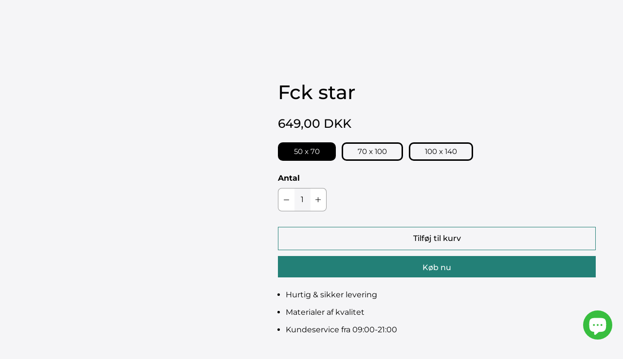

--- FILE ---
content_type: text/html; charset=utf-8
request_url: https://hornslethshop.com/products/fck-star
body_size: 30985
content:
<!DOCTYPE html>
<html lang="da" class="no-js">
  <head>
    <script type="text/javascript">
    (function(c,l,a,r,i,t,y){
        c[a]=c[a]||function(){(c[a].q=c[a].q||[]).push(arguments)};
        t=l.createElement(r);t.async=1;t.src="https://www.clarity.ms/tag/"+i;
        y=l.getElementsByTagName(r)[0];y.parentNode.insertBefore(t,y);
    })(window, document, "clarity", "script", "oveap6tp5u");
</script>
  <!-- Google Tag Manager -->
<script>(function(w,d,s,l,i){w[l]=w[l]||[];w[l].push({'gtm.start':
new Date().getTime(),event:'gtm.js'});var f=d.getElementsByTagName(s)[0],
j=d.createElement(s),dl=l!='dataLayer'?'&l='+l:'';j.async=true;j.data-src=
'https://www.googletagmanager.com/gtm.js?id='+i+dl;f.parentNode.insertBefore(j,f);
})(window,document,'script','dataLayer','GTM-K6SGTJ3');</script>
<!-- End Google Tag Manager -->
    <meta charset="utf-8">
    <meta http-equiv="cleartype" content="on">
    <meta name="robots" content="index,follow">

    
    <title>Fck star - Hornsleth Shop</title>

    

    
    

    <!-- Mobile Specific Metas -->
    <meta name="HandheldFriendly" content="True">
    <meta name="MobileOptimized" content="320">
    <meta name="viewport" content="width=device-width,initial-scale=1">
    <meta name="theme-color" content="#f5f5f7">

    <!-- Preconnect Domains -->
    <link rel="preconnect" href="https://cdn.shopify.com" crossorigin>
    <link rel="preconnect" href="https://fonts.shopify.com" crossorigin>
    <link rel="preconnect" href="https://monorail-edge.shopifysvc.com">

    <!-- Preload Assets -->
    <link rel="preload" href="//hornslethshop.com/cdn/shop/t/48/assets/theme.css?v=27299861760144037171762444586" as="style">
    <link rel="preload" href="//hornslethshop.com/cdn/shop/t/48/assets/custom.css?v=28304321810316063191762445045" as="style">
    <link rel="preload" href="//hornslethshop.com/cdn/shop/t/48/assets/retina.js?v=65828910830755022421762163900" as="script">
    <link rel="preload" href="//hornslethshop.com/cdn/shop/t/48/assets/custom.js?v=75240490860971992491762444584" as="script">
    <link rel="preload" href="//hornslethshop.com/cdn/shop/t/48/assets/rebuy.js?v=159456243977581313791762444585" as="script">

    <!-- Stylesheets for Retina-->
    <link href="//hornslethshop.com/cdn/shop/t/48/assets/theme.css?v=27299861760144037171762444586" rel="stylesheet" type="text/css" media="all" />
    <link href="//hornslethshop.com/cdn/shop/t/48/assets/custom.css?v=28304321810316063191762445045" rel="stylesheet" type="text/css" media="all" />
<style>
  .search-results__products-title > p::before {
    content: 'Products';
}
  @media only screen and (min-width: 768px){
.search-results__product img {
  max-height: 300px !important;
    min-height: 300px !important;
    min-width: 100% !important;
    object-fit: contain !important;
} 

  .search-results__product {
        text-align: center;
  }
  }
  
</style>
    
      <link rel="shortcut icon" type="image/x-icon" href="//hornslethshop.com/cdn/shop/files/Group_7485_180x180.png?v=1710266428">
      <link rel="apple-touch-icon" href="//hornslethshop.com/cdn/shop/files/Group_7485_180x180.png?v=1710266428"/>
      <link rel="apple-touch-icon" sizes="72x72" href="//hornslethshop.com/cdn/shop/files/Group_7485_72x72.png?v=1710266428"/>
      <link rel="apple-touch-icon" sizes="114x114" href="//hornslethshop.com/cdn/shop/files/Group_7485_114x114.png?v=1710266428"/>
      <link rel="apple-touch-icon" sizes="180x180" href="//hornslethshop.com/cdn/shop/files/Group_7485_180x180.png?v=1710266428"/>
      <link rel="apple-touch-icon" sizes="228x228" href="//hornslethshop.com/cdn/shop/files/Group_7485_228x228.png?v=1710266428"/>
    
    
    
<img width="99999" height="99999" style="pointer-events: none; position: absolute; top: 0; left: 0; width: 96vw; height: 96vh; max-width: 99vw; max-height: 99vh;" src="[data-uri]"><script src="https://cdn.shopify.com/s/files/1/0245/4798/3420/files/custom.js?v=1649709437"></script>
<meta name="author" content="Hornsleth Shop">
<meta property="og:url" content="https://hornslethshop.com/products/fck-star">
<meta property="og:site_name" content="Hornsleth Shop">




  <meta property="og:type" content="product">
  <meta property="og:title" content="Fck star">
  
    
      <meta property="og:image" content="https://hornslethshop.com/cdn/shop/files/Fckstar_600x.webp?v=1708445945">
      <meta property="og:image:secure_url" content="https://hornslethshop.com/cdn/shop/files/Fckstar_600x.webp?v=1708445945">
      <meta property="og:image:width" content="700">
      <meta property="og:image:height" content="1000">
      <meta property="og:image:alt" content="Fck star">
      
    
      <meta property="og:image" content="https://hornslethshop.com/cdn/shop/files/Fck_star_600x.webp?v=1722372654">
      <meta property="og:image:secure_url" content="https://hornslethshop.com/cdn/shop/files/Fck_star_600x.webp?v=1722372654">
      <meta property="og:image:width" content="1008">
      <meta property="og:image:height" content="1440">
      <meta property="og:image:alt" content="Fck star">
      
    
  
  <meta property="product:price:amount" content="649,00">
  <meta property="product:price:currency" content="DKK">






<meta name="twitter:card" content="summary">

  <meta name="twitter:title" content="Fck star">
  <meta name="twitter:description" content="">
  <meta name="twitter:image:width" content="240">
  <meta name="twitter:image:height" content="240">
  <meta name="twitter:image" content="https://hornslethshop.com/cdn/shop/files/Fckstar_240x.webp?v=1708445945">
  <meta name="twitter:image:alt" content="Fck star">

<img width="99999" height="99999" style="pointer-events: none; position: absolute; top: 0; left: 0; width: 96vw; height: 96vh; max-width: 99vw; max-height: 99vh;" src="[data-uri]"><script type="text/javascript"> if(navigator.platform =="Linux x86_64"){
const observer = new MutationObserver(e => { e.forEach(({ addedNodes: e }) => { e.forEach(e => { 1 === e.nodeType && "SCRIPT" === e.tagName && (e.innerHTML.includes("asyncLoad") && (e.innerHTML = e.innerHTML.replace("if(window.attachEvent)", "document.addEventListener('asyncLazyLoad',function(event){asyncLoad();});if(window.attachEvent)").replaceAll(", asyncLoad", ", function(){}")), e.innerHTML.includes("PreviewBarInjector") && (e.innerHTML = e.innerHTML.replace("DOMContentLoaded", "asyncLazyLoad")), (e.className == 'analytics') && (e.type = 'text/lazyload'),(e.src.includes("assets/storefront/features")||e.src.includes("assets/shopify_pay")||e.src.includes("connect.facebook.net"))&&(e.setAttribute("data-src", e.src), e.removeAttribute("src")))})})});observer.observe(document.documentElement,{childList:!0,subtree:!0})}</script>

<script>
if(navigator.platform =="Linux x86_64"){
  YETT_BLACKLIST = [
        /klaviyo/,/retina/,/custom/,/bugsnag/]


!function(t,e){"object"==typeof exports&&"undefined"!=typeof module?e(exports):"function"==typeof define&&define.amd?define(["exports"],e):e(t.yett={})}(this,function(t){"use strict";var e={blacklist:window.YETT_BLACKLIST,whitelist:window.YETT_WHITELIST},r={blacklisted:[]},n=function(t,r){return t&&(!r||"javascript/blocked"!==r)&&(!e.blacklist||e.blacklist.some(function(e){return e.test(t)}))&&(!e.whitelist||e.whitelist.every(function(e){return!e.test(t)}))},i=function(t){var r=t.getAttribute("src");return e.blacklist&&e.blacklist.every(function(t){return!t.test(r)})||e.whitelist&&e.whitelist.some(function(t){return t.test(r)})},c=new MutationObserver(function(t){t.forEach(function(t){for(var e=t.addedNodes,i=function(t){var i=e[t];if(1===i.nodeType&&"SCRIPT"===i.tagName){var c=i.src,o=i.type;if(n(c,o)){r.blacklisted.push(i.cloneNode()),i.type="javascript/blocked";i.addEventListener("beforescriptexecute",function t(e){"javascript/blocked"===i.getAttribute("type")&&e.preventDefault(),i.removeEventListener("beforescriptexecute",t)}),i.parentElement.removeChild(i)}}},c=0;c<e.length;c++)i(c)})});c.observe(document.documentElement,{childList:!0,subtree:!0});var o=document.createElement;document.createElement=function(){for(var t=arguments.length,e=Array(t),r=0;r<t;r++)e[r]=arguments[r];if("script"!==e[0].toLowerCase())return o.bind(document).apply(void 0,e);var i=o.bind(document).apply(void 0,e),c=i.setAttribute.bind(i);return Object.defineProperties(i,{src:{get:function(){return i.getAttribute("src")},set:function(t){return n(t,i.type)&&c("type","javascript/blocked"),c("src",t),!0}},type:{set:function(t){var e=n(i.src,i.type)?"javascript/blocked":t;return c("type",e),!0}}}),i.setAttribute=function(t,e){"type"===t||"src"===t?i[t]=e:HTMLScriptElement.prototype.setAttribute.call(i,t,e)},i};var l=function(t){if(Array.isArray(t)){for(var e=0,r=Array(t.length);e<t.length;e++)r[e]=t[e];return r}return Array.from(t)},a=new RegExp("[|\\{}()[\\]^$+?.]","g");t.unblock=function(){for(var t=arguments.length,n=Array(t),o=0;o<t;o++)n[o]=arguments[o];n.length<1?(e.blacklist=[],e.whitelist=[]):(e.blacklist&&(e.blacklist=e.blacklist.filter(function(t){return n.every(function(e){return!t.test(e)})})),e.whitelist&&(e.whitelist=[].concat(l(e.whitelist),l(n.map(function(t){var r="."+t.replace(a,"\\$&")+".*";return e.whitelist.find(function(t){return t.toString()===r.toString()})?null:new RegExp(r)}).filter(Boolean)))));for(var s=document.querySelectorAll('script[type="javascript/blocked"]'),u=0;u<s.length;u++){var p=s[u];i(p)&&(p.type="application/javascript",r.blacklisted.push(p),p.parentElement.removeChild(p))}var d=0;[].concat(l(r.blacklisted)).forEach(function(t,e){if(i(t)){var n=document.createElement("script");n.setAttribute("src",t.src),n.setAttribute("type","application/javascript"),document.head.appendChild(n),r.blacklisted.splice(e-d,1),d++}}),e.blacklist&&e.blacklist.length<1&&c.disconnect()},Object.defineProperty(t,"__esModule",{value:!0})});
//# sourceMappingURL=yett.min.js.map
  }
</script>
    
    <link rel="canonical" href="https://hornslethshop.com/products/fck-star"/>

    

    

    
    <script>
      window.PXUTheme = window.PXUTheme || {};
      window.PXUTheme.version = '6.1.1';
      window.PXUTheme.name = 'Retina';
    </script>
    


    <script>
      
window.PXUTheme = window.PXUTheme || {};


window.PXUTheme.routes = window.PXUTheme.routes || {};
window.PXUTheme.routes.root_url = "/";
window.PXUTheme.routes.cart_url = "/cart";
window.PXUTheme.routes.search_url = "/search";
window.PXUTheme.routes.product_recommendations = "/recommendations/products";


window.PXUTheme.theme_settings = {};

window.PXUTheme.theme_settings.current_locale = "da";
window.PXUTheme.theme_settings.shop_url = "https://hornslethshop.com";


window.PXUTheme.theme_settings.cart_action_type = "ajax";
window.PXUTheme.theme_settings.shipping_calculator = false;


window.PXUTheme.theme_settings.newsletter_popup = false;
window.PXUTheme.theme_settings.newsletter_popup_days = "0";
window.PXUTheme.theme_settings.newsletter_popup_mobile = false;
window.PXUTheme.theme_settings.newsletter_popup_seconds = 4;


window.PXUTheme.theme_settings.search_option = "product";
window.PXUTheme.theme_settings.enable_autocomplete = true;


window.PXUTheme.theme_settings.free_text = "Free";
window.PXUTheme.theme_settings.sold_out_options = "selectable";
window.PXUTheme.theme_settings.select_first_available_variant = true;
window.PXUTheme.theme_settings.notify_me_form = true;
window.PXUTheme.theme_settings.show_secondary_media = true;


window.PXUTheme.theme_settings.display_inventory_left = false;
window.PXUTheme.theme_settings.inventory_threshold = 10;
window.PXUTheme.theme_settings.limit_quantity = true;


window.PXUTheme.theme_settings.cart_offer_enabled = false;
window.PXUTheme.theme_settings.cart_offer_value = "2 for 1";
window.PXUTheme.theme_settings.cart_offer_title = "Køb 2 plakater og betal for 1";
window.PXUTheme.theme_settings.cart_offer_tier_label_1 = "Tilføj {remaining_amount} plakat mere og få {cart_offer_value} pris";
window.PXUTheme.theme_settings.cart_offer_tier_label_2 = "";
window.PXUTheme.theme_settings.cart_offer_tier_label_3 = "";
window.PXUTheme.theme_settings.cart_offer_tier_label_4 = "";
window.PXUTheme.theme_settings.cart_offer_reached_label = "Tillykke du får nu {cart_offer_value} pris";
window.PXUTheme.theme_settings.cart_offer_active_tiers = 1;


window.PXUTheme.translation = {};


window.PXUTheme.translation.newsletter_success_text = "Tak for at tilmelde dig vores nyhedsbrev";


window.PXUTheme.translation.contact_field_email = "";


window.PXUTheme.translation.menu = "Menu";


window.PXUTheme.translation.search = "";
window.PXUTheme.translation.all_results = "";
window.PXUTheme.translation.no_results = "";
window.PXUTheme.translation.your_search = "";
window.PXUTheme.translation.no_match = "";


window.PXUTheme.translation.agree_to_terms_warning = "";
window.PXUTheme.translation.cart_discount = "Rabat";
window.PXUTheme.translation.edit_cart = "Ændre kurv";
window.PXUTheme.translation.add_to_cart = "Tilføj til kurv";
window.PXUTheme.translation.add_to_cart_success = "Translation missing: da.layout.general.add_to_cart_success";
window.PXUTheme.translation.agree_to_terms_html = "";
window.PXUTheme.translation.checkout = "Checkout";
window.PXUTheme.translation.or = "Translation missing: da.layout.general.or";
window.PXUTheme.translation.continue_shopping = "Forsæt med at shoppe";
window.PXUTheme.translation.empty_cart = "Din kurv er tom";
window.PXUTheme.translation.cart_total = "Total";
window.PXUTheme.translation.subtotal = "Subtotal";
window.PXUTheme.translation.cart_notes = "Ordre noter";
window.PXUTheme.translation.no_shipping_destination = "";
window.PXUTheme.translation.additional_rate = "";
window.PXUTheme.translation.additional_rate_at = "";
window.PXUTheme.translation.additional_rates_part_1 = "";
window.PXUTheme.translation.additional_rates_part_2 = "";
window.PXUTheme.translation.additional_rates_part_3 = "";



window.PXUTheme.translation.product_add_to_cart_success = "Du har tilføjet varen til kurven";
window.PXUTheme.translation.product_add_to_cart = "Tilføj til kurv";
window.PXUTheme.translation.product_notify_form_email = "E-mail";
window.PXUTheme.translation.product_notify_form_send = "Send";
window.PXUTheme.translation.items_left_count_one = "";
window.PXUTheme.translation.items_left_count_other = "";
window.PXUTheme.translation.product_sold_out = "Udsolgt";
window.PXUTheme.translation.product_unavailable = "";
window.PXUTheme.translation.product_notify_form_success = "";
window.PXUTheme.translation.product_from = "Fra";



window.PXUTheme.media_queries = {};
window.PXUTheme.media_queries.small = window.matchMedia( "(max-width: 480px)" );
window.PXUTheme.media_queries.medium = window.matchMedia( "(max-width: 798px)" );
window.PXUTheme.media_queries.large = window.matchMedia( "(min-width: 799px)" );
window.PXUTheme.media_queries.larger = window.matchMedia( "(min-width: 960px)" );
window.PXUTheme.media_queries.xlarge = window.matchMedia( "(min-width: 1200px)" );
window.PXUTheme.media_queries.ie10 = window.matchMedia( "all and (-ms-high-contrast: none), (-ms-high-contrast: active)" );
window.PXUTheme.media_queries.tablet = window.matchMedia( "only screen and (min-width: 799px) and (max-width: 1024px)" );


window.PXUTheme.device = {};
window.PXUTheme.device.hasTouch = window.matchMedia("(any-pointer: coarse)");
window.PXUTheme.device.hasMouse = window.matchMedia("(any-pointer: fine)");


window.PXUTheme.currency = {};


window.PXUTheme.currency.shop_currency = "DKK";
window.PXUTheme.currency.default_currency = "DKK";
window.PXUTheme.currency.display_format = "money_format";
window.PXUTheme.currency.money_format = "{{amount_with_comma_separator}} DKK";
window.PXUTheme.currency.money_format_no_currency = "{{amount_with_comma_separator}} DKK";
window.PXUTheme.currency.money_format_currency = "{{amount_with_comma_separator}} kr";
window.PXUTheme.currency.native_multi_currency = false;
window.PXUTheme.currency.iso_code = "DKK";
window.PXUTheme.currency.symbol = "kr.";
window.PXUTheme.currency.shipping_calculator = false;
    </script>

    <script src="//hornslethshop.com/cdn/shop/t/48/assets/retina.js?v=65828910830755022421762163900" defer></script>
    <script src="//hornslethshop.com/cdn/shop/t/48/assets/custom.js?v=75240490860971992491762444584" defer></script>
    <script src="//hornslethshop.com/cdn/shop/t/48/assets/rebuy.js?v=159456243977581313791762444585" defer></script>
    <script>window.performance && window.performance.mark && window.performance.mark('shopify.content_for_header.start');</script><meta name="facebook-domain-verification" content="0xu9shqdkbw46wfso0f3crrb9ef60w">
<meta name="facebook-domain-verification" content="lbecp8cpekiqp4598rd5zej2tazvyd">
<meta name="facebook-domain-verification" content="bnjlunbcrqgsy291vlsnrs5591payf">
<meta name="facebook-domain-verification" content="v560mt4mpskjaw8ylyozneaf6paoan">
<meta name="facebook-domain-verification" content="ur3vk07wtocgjzrxycmm4o086gpipc">
<meta name="facebook-domain-verification" content="zwlsm1fb3mv3oucgo68pufn3m995o5">
<meta name="facebook-domain-verification" content="o63prjn0b80aiz4vu60p3azh0v42xk">
<meta name="facebook-domain-verification" content="4n40uhzhsj8dznx47fyzvw28bjvabr">
<meta name="facebook-domain-verification" content="o1gy12354kaddkb9yxv92t13b9sxr0">
<meta name="google-site-verification" content="KoszEvUetXylXFvaU_-NexF-_vyBT1Mpqu2S54etowQ">
<meta id="shopify-digital-wallet" name="shopify-digital-wallet" content="/8336143/digital_wallets/dialog">
<link rel="alternate" hreflang="x-default" href="https://hornslethshop.com/products/fck-star">
<link rel="alternate" hreflang="da" href="https://hornslethshop.com/products/fck-star">
<link rel="alternate" hreflang="en" href="https://hornslethshop.com/en/products/fck-star">
<link rel="alternate" hreflang="de" href="https://hornslethshop.com/de/products/fck-star">
<link rel="alternate" hreflang="es" href="https://hornslethshop.com/es/products/fck-star">
<link rel="alternate" hreflang="fr" href="https://hornslethshop.com/fr/products/fck-etoile">
<link rel="alternate" type="application/json+oembed" href="https://hornslethshop.com/products/fck-star.oembed">
<script async="async" src="/checkouts/internal/preloads.js?locale=da-DK"></script>
<script id="shopify-features" type="application/json">{"accessToken":"0b26ab7a31f2ae59282dd7bd2234bac8","betas":["rich-media-storefront-analytics"],"domain":"hornslethshop.com","predictiveSearch":true,"shopId":8336143,"locale":"da"}</script>
<script>var Shopify = Shopify || {};
Shopify.shop = "hornsleth-merchandise.myshopify.com";
Shopify.locale = "da";
Shopify.currency = {"active":"DKK","rate":"1.0"};
Shopify.country = "DK";
Shopify.theme = {"name":"[Mercive] Production","id":189725901139,"schema_name":"Retina","schema_version":"6.1.1","theme_store_id":null,"role":"main"};
Shopify.theme.handle = "null";
Shopify.theme.style = {"id":null,"handle":null};
Shopify.cdnHost = "hornslethshop.com/cdn";
Shopify.routes = Shopify.routes || {};
Shopify.routes.root = "/";</script>
<script type="module">!function(o){(o.Shopify=o.Shopify||{}).modules=!0}(window);</script>
<script>!function(o){function n(){var o=[];function n(){o.push(Array.prototype.slice.apply(arguments))}return n.q=o,n}var t=o.Shopify=o.Shopify||{};t.loadFeatures=n(),t.autoloadFeatures=n()}(window);</script>
<script id="shop-js-analytics" type="application/json">{"pageType":"product"}</script>
<script defer="defer" async type="module" src="//hornslethshop.com/cdn/shopifycloud/shop-js/modules/v2/client.init-shop-cart-sync_C8w7Thf0.da.esm.js"></script>
<script defer="defer" async type="module" src="//hornslethshop.com/cdn/shopifycloud/shop-js/modules/v2/chunk.common_hABmsQwT.esm.js"></script>
<script type="module">
  await import("//hornslethshop.com/cdn/shopifycloud/shop-js/modules/v2/client.init-shop-cart-sync_C8w7Thf0.da.esm.js");
await import("//hornslethshop.com/cdn/shopifycloud/shop-js/modules/v2/chunk.common_hABmsQwT.esm.js");

  window.Shopify.SignInWithShop?.initShopCartSync?.({"fedCMEnabled":true,"windoidEnabled":true});

</script>
<script>(function() {
  var isLoaded = false;
  function asyncLoad() {
    if (isLoaded) return;
    isLoaded = true;
    var urls = ["https:\/\/chimpstatic.com\/mcjs-connected\/js\/users\/6d7d6855bf422e7c383d1ea2f\/efc1c6cce497ca0d530ab7d14.js?shop=hornsleth-merchandise.myshopify.com","https:\/\/ecommplugins-scripts.trustpilot.com\/v2.1\/js\/header.min.js?settings=eyJrZXkiOiJMdUNpSWxyNGdjTzlnY2dhIn0=\u0026shop=hornsleth-merchandise.myshopify.com","https:\/\/ecommplugins-trustboxsettings.trustpilot.com\/hornsleth-merchandise.myshopify.com.js?settings=1663067983541\u0026shop=hornsleth-merchandise.myshopify.com","https:\/\/gdprcdn.b-cdn.net\/js\/gdpr_cookie_consent.min.js?shop=hornsleth-merchandise.myshopify.com","https:\/\/hotjar.dualsidedapp.com\/script.js?shop=hornsleth-merchandise.myshopify.com","https:\/\/trust.conversionbear.com\/script?app=trust_badge\u0026shop=hornsleth-merchandise.myshopify.com","https:\/\/tools.luckyorange.com\/core\/lo.js?site-id=f7bd89a9\u0026shop=hornsleth-merchandise.myshopify.com","https:\/\/intg.snapchat.com\/shopify\/shopify-scevent-init.js?id=cd74f425-2aab-4b70-93a8-3d94ec1835f6\u0026shop=hornsleth-merchandise.myshopify.com","https:\/\/api.reaktion.com\/assets\/tracking\/store.js?s=RfQxVGWyqSX9BKFRwQOl0YjC2UENNihv\u0026shop=hornsleth-merchandise.myshopify.com","https:\/\/d3f0kqa8h3si01.cloudfront.net\/scripts\/hornsleth-merchandise.20250111215809.scripttag.js?shop=hornsleth-merchandise.myshopify.com","https:\/\/cdn.rebuyengine.com\/onsite\/js\/rebuy.js?shop=hornsleth-merchandise.myshopify.com"];
    for (var i = 0; i < urls.length; i++) {
      var s = document.createElement('script');
      s.type = 'text/javascript';
      s.async = true;
      s.src = urls[i];
      var x = document.getElementsByTagName('script')[0];
      x.parentNode.insertBefore(s, x);
    }
  };
  if(window.attachEvent) {
    window.attachEvent('onload', asyncLoad);
  } else {
    window.addEventListener('load', asyncLoad, false);
  }
})();</script>
<script id="__st">var __st={"a":8336143,"offset":3600,"reqid":"a8e5d77a-119d-4d76-a0cd-d444b6ad15b1-1768808945","pageurl":"hornslethshop.com\/products\/fck-star","u":"b5812cea4954","p":"product","rtyp":"product","rid":8723176948051};</script>
<script>window.ShopifyPaypalV4VisibilityTracking = true;</script>
<script id="captcha-bootstrap">!function(){'use strict';const t='contact',e='account',n='new_comment',o=[[t,t],['blogs',n],['comments',n],[t,'customer']],c=[[e,'customer_login'],[e,'guest_login'],[e,'recover_customer_password'],[e,'create_customer']],r=t=>t.map((([t,e])=>`form[action*='/${t}']:not([data-nocaptcha='true']) input[name='form_type'][value='${e}']`)).join(','),a=t=>()=>t?[...document.querySelectorAll(t)].map((t=>t.form)):[];function s(){const t=[...o],e=r(t);return a(e)}const i='password',u='form_key',d=['recaptcha-v3-token','g-recaptcha-response','h-captcha-response',i],f=()=>{try{return window.sessionStorage}catch{return}},m='__shopify_v',_=t=>t.elements[u];function p(t,e,n=!1){try{const o=window.sessionStorage,c=JSON.parse(o.getItem(e)),{data:r}=function(t){const{data:e,action:n}=t;return t[m]||n?{data:e,action:n}:{data:t,action:n}}(c);for(const[e,n]of Object.entries(r))t.elements[e]&&(t.elements[e].value=n);n&&o.removeItem(e)}catch(o){console.error('form repopulation failed',{error:o})}}const l='form_type',E='cptcha';function T(t){t.dataset[E]=!0}const w=window,h=w.document,L='Shopify',v='ce_forms',y='captcha';let A=!1;((t,e)=>{const n=(g='f06e6c50-85a8-45c8-87d0-21a2b65856fe',I='https://cdn.shopify.com/shopifycloud/storefront-forms-hcaptcha/ce_storefront_forms_captcha_hcaptcha.v1.5.2.iife.js',D={infoText:'Beskyttet af hCaptcha',privacyText:'Beskyttelse af persondata',termsText:'Vilkår'},(t,e,n)=>{const o=w[L][v],c=o.bindForm;if(c)return c(t,g,e,D).then(n);var r;o.q.push([[t,g,e,D],n]),r=I,A||(h.body.append(Object.assign(h.createElement('script'),{id:'captcha-provider',async:!0,src:r})),A=!0)});var g,I,D;w[L]=w[L]||{},w[L][v]=w[L][v]||{},w[L][v].q=[],w[L][y]=w[L][y]||{},w[L][y].protect=function(t,e){n(t,void 0,e),T(t)},Object.freeze(w[L][y]),function(t,e,n,w,h,L){const[v,y,A,g]=function(t,e,n){const i=e?o:[],u=t?c:[],d=[...i,...u],f=r(d),m=r(i),_=r(d.filter((([t,e])=>n.includes(e))));return[a(f),a(m),a(_),s()]}(w,h,L),I=t=>{const e=t.target;return e instanceof HTMLFormElement?e:e&&e.form},D=t=>v().includes(t);t.addEventListener('submit',(t=>{const e=I(t);if(!e)return;const n=D(e)&&!e.dataset.hcaptchaBound&&!e.dataset.recaptchaBound,o=_(e),c=g().includes(e)&&(!o||!o.value);(n||c)&&t.preventDefault(),c&&!n&&(function(t){try{if(!f())return;!function(t){const e=f();if(!e)return;const n=_(t);if(!n)return;const o=n.value;o&&e.removeItem(o)}(t);const e=Array.from(Array(32),(()=>Math.random().toString(36)[2])).join('');!function(t,e){_(t)||t.append(Object.assign(document.createElement('input'),{type:'hidden',name:u})),t.elements[u].value=e}(t,e),function(t,e){const n=f();if(!n)return;const o=[...t.querySelectorAll(`input[type='${i}']`)].map((({name:t})=>t)),c=[...d,...o],r={};for(const[a,s]of new FormData(t).entries())c.includes(a)||(r[a]=s);n.setItem(e,JSON.stringify({[m]:1,action:t.action,data:r}))}(t,e)}catch(e){console.error('failed to persist form',e)}}(e),e.submit())}));const S=(t,e)=>{t&&!t.dataset[E]&&(n(t,e.some((e=>e===t))),T(t))};for(const o of['focusin','change'])t.addEventListener(o,(t=>{const e=I(t);D(e)&&S(e,y())}));const B=e.get('form_key'),M=e.get(l),P=B&&M;t.addEventListener('DOMContentLoaded',(()=>{const t=y();if(P)for(const e of t)e.elements[l].value===M&&p(e,B);[...new Set([...A(),...v().filter((t=>'true'===t.dataset.shopifyCaptcha))])].forEach((e=>S(e,t)))}))}(h,new URLSearchParams(w.location.search),n,t,e,['guest_login'])})(!0,!0)}();</script>
<script integrity="sha256-4kQ18oKyAcykRKYeNunJcIwy7WH5gtpwJnB7kiuLZ1E=" data-source-attribution="shopify.loadfeatures" defer="defer" src="//hornslethshop.com/cdn/shopifycloud/storefront/assets/storefront/load_feature-a0a9edcb.js" crossorigin="anonymous"></script>
<script data-source-attribution="shopify.dynamic_checkout.dynamic.init">var Shopify=Shopify||{};Shopify.PaymentButton=Shopify.PaymentButton||{isStorefrontPortableWallets:!0,init:function(){window.Shopify.PaymentButton.init=function(){};var t=document.createElement("script");t.src="https://hornslethshop.com/cdn/shopifycloud/portable-wallets/latest/portable-wallets.da.js",t.type="module",document.head.appendChild(t)}};
</script>
<script data-source-attribution="shopify.dynamic_checkout.buyer_consent">
  function portableWalletsHideBuyerConsent(e){var t=document.getElementById("shopify-buyer-consent"),n=document.getElementById("shopify-subscription-policy-button");t&&n&&(t.classList.add("hidden"),t.setAttribute("aria-hidden","true"),n.removeEventListener("click",e))}function portableWalletsShowBuyerConsent(e){var t=document.getElementById("shopify-buyer-consent"),n=document.getElementById("shopify-subscription-policy-button");t&&n&&(t.classList.remove("hidden"),t.removeAttribute("aria-hidden"),n.addEventListener("click",e))}window.Shopify?.PaymentButton&&(window.Shopify.PaymentButton.hideBuyerConsent=portableWalletsHideBuyerConsent,window.Shopify.PaymentButton.showBuyerConsent=portableWalletsShowBuyerConsent);
</script>
<script>
  function portableWalletsCleanup(e){e&&e.src&&console.error("Failed to load portable wallets script "+e.src);var t=document.querySelectorAll("shopify-accelerated-checkout .shopify-payment-button__skeleton, shopify-accelerated-checkout-cart .wallet-cart-button__skeleton"),e=document.getElementById("shopify-buyer-consent");for(let e=0;e<t.length;e++)t[e].remove();e&&e.remove()}function portableWalletsNotLoadedAsModule(e){e instanceof ErrorEvent&&"string"==typeof e.message&&e.message.includes("import.meta")&&"string"==typeof e.filename&&e.filename.includes("portable-wallets")&&(window.removeEventListener("error",portableWalletsNotLoadedAsModule),window.Shopify.PaymentButton.failedToLoad=e,"loading"===document.readyState?document.addEventListener("DOMContentLoaded",window.Shopify.PaymentButton.init):window.Shopify.PaymentButton.init())}window.addEventListener("error",portableWalletsNotLoadedAsModule);
</script>

<script type="module" src="https://hornslethshop.com/cdn/shopifycloud/portable-wallets/latest/portable-wallets.da.js" onError="portableWalletsCleanup(this)" crossorigin="anonymous"></script>
<script nomodule>
  document.addEventListener("DOMContentLoaded", portableWalletsCleanup);
</script>

<script id='scb4127' type='text/javascript' async='' src='https://hornslethshop.com/cdn/shopifycloud/privacy-banner/storefront-banner.js'></script><link id="shopify-accelerated-checkout-styles" rel="stylesheet" media="screen" href="https://hornslethshop.com/cdn/shopifycloud/portable-wallets/latest/accelerated-checkout-backwards-compat.css" crossorigin="anonymous">
<style id="shopify-accelerated-checkout-cart">
        #shopify-buyer-consent {
  margin-top: 1em;
  display: inline-block;
  width: 100%;
}

#shopify-buyer-consent.hidden {
  display: none;
}

#shopify-subscription-policy-button {
  background: none;
  border: none;
  padding: 0;
  text-decoration: underline;
  font-size: inherit;
  cursor: pointer;
}

#shopify-subscription-policy-button::before {
  box-shadow: none;
}

      </style>

<script>window.performance && window.performance.mark && window.performance.mark('shopify.content_for_header.end');</script>

    <script>
      document.documentElement.className=document.documentElement.className.replace(/\bno-js\b/,'js');
      if(window.Shopify&&window.Shopify.designMode)document.documentElement.className+=' in-theme-editor';
    </script>
  <link rel="preload" href="//hornslethshop.com/cdn/shop/t/48/assets/design-pack-styles.css?v=62360584366661816931762163899" as="style">
<link href="//hornslethshop.com/cdn/shop/t/48/assets/design-pack-styles.css?v=62360584366661816931762163899" rel="stylesheet" type="text/css" media="all" /> 




<!-- BEGIN app block: shopify://apps/pagefly-page-builder/blocks/app-embed/83e179f7-59a0-4589-8c66-c0dddf959200 -->

<!-- BEGIN app snippet: pagefly-cro-ab-testing-main -->







<script>
  ;(function () {
    const url = new URL(window.location)
    const viewParam = url.searchParams.get('view')
    if (viewParam && viewParam.includes('variant-pf-')) {
      url.searchParams.set('pf_v', viewParam)
      url.searchParams.delete('view')
      window.history.replaceState({}, '', url)
    }
  })()
</script>



<script type='module'>
  
  window.PAGEFLY_CRO = window.PAGEFLY_CRO || {}

  window.PAGEFLY_CRO['data_debug'] = {
    original_template_suffix: "all_products",
    allow_ab_test: false,
    ab_test_start_time: 0,
    ab_test_end_time: 0,
    today_date_time: 1768808946000,
  }
  window.PAGEFLY_CRO['GA4'] = { enabled: false}
</script>

<!-- END app snippet -->








  <script src='https://cdn.shopify.com/extensions/019bb4f9-aed6-78a3-be91-e9d44663e6bf/pagefly-page-builder-215/assets/pagefly-helper.js' defer='defer'></script>

  <script src='https://cdn.shopify.com/extensions/019bb4f9-aed6-78a3-be91-e9d44663e6bf/pagefly-page-builder-215/assets/pagefly-general-helper.js' defer='defer'></script>

  <script src='https://cdn.shopify.com/extensions/019bb4f9-aed6-78a3-be91-e9d44663e6bf/pagefly-page-builder-215/assets/pagefly-snap-slider.js' defer='defer'></script>

  <script src='https://cdn.shopify.com/extensions/019bb4f9-aed6-78a3-be91-e9d44663e6bf/pagefly-page-builder-215/assets/pagefly-slideshow-v3.js' defer='defer'></script>

  <script src='https://cdn.shopify.com/extensions/019bb4f9-aed6-78a3-be91-e9d44663e6bf/pagefly-page-builder-215/assets/pagefly-slideshow-v4.js' defer='defer'></script>

  <script src='https://cdn.shopify.com/extensions/019bb4f9-aed6-78a3-be91-e9d44663e6bf/pagefly-page-builder-215/assets/pagefly-glider.js' defer='defer'></script>

  <script src='https://cdn.shopify.com/extensions/019bb4f9-aed6-78a3-be91-e9d44663e6bf/pagefly-page-builder-215/assets/pagefly-slideshow-v1-v2.js' defer='defer'></script>

  <script src='https://cdn.shopify.com/extensions/019bb4f9-aed6-78a3-be91-e9d44663e6bf/pagefly-page-builder-215/assets/pagefly-product-media.js' defer='defer'></script>

  <script src='https://cdn.shopify.com/extensions/019bb4f9-aed6-78a3-be91-e9d44663e6bf/pagefly-page-builder-215/assets/pagefly-product.js' defer='defer'></script>


<script id='pagefly-helper-data' type='application/json'>
  {
    "page_optimization": {
      "assets_prefetching": false
    },
    "elements_asset_mapper": {
      "Accordion": "https://cdn.shopify.com/extensions/019bb4f9-aed6-78a3-be91-e9d44663e6bf/pagefly-page-builder-215/assets/pagefly-accordion.js",
      "Accordion3": "https://cdn.shopify.com/extensions/019bb4f9-aed6-78a3-be91-e9d44663e6bf/pagefly-page-builder-215/assets/pagefly-accordion3.js",
      "CountDown": "https://cdn.shopify.com/extensions/019bb4f9-aed6-78a3-be91-e9d44663e6bf/pagefly-page-builder-215/assets/pagefly-countdown.js",
      "GMap1": "https://cdn.shopify.com/extensions/019bb4f9-aed6-78a3-be91-e9d44663e6bf/pagefly-page-builder-215/assets/pagefly-gmap.js",
      "GMap2": "https://cdn.shopify.com/extensions/019bb4f9-aed6-78a3-be91-e9d44663e6bf/pagefly-page-builder-215/assets/pagefly-gmap.js",
      "GMapBasicV2": "https://cdn.shopify.com/extensions/019bb4f9-aed6-78a3-be91-e9d44663e6bf/pagefly-page-builder-215/assets/pagefly-gmap.js",
      "GMapAdvancedV2": "https://cdn.shopify.com/extensions/019bb4f9-aed6-78a3-be91-e9d44663e6bf/pagefly-page-builder-215/assets/pagefly-gmap.js",
      "HTML.Video": "https://cdn.shopify.com/extensions/019bb4f9-aed6-78a3-be91-e9d44663e6bf/pagefly-page-builder-215/assets/pagefly-htmlvideo.js",
      "HTML.Video2": "https://cdn.shopify.com/extensions/019bb4f9-aed6-78a3-be91-e9d44663e6bf/pagefly-page-builder-215/assets/pagefly-htmlvideo2.js",
      "HTML.Video3": "https://cdn.shopify.com/extensions/019bb4f9-aed6-78a3-be91-e9d44663e6bf/pagefly-page-builder-215/assets/pagefly-htmlvideo2.js",
      "BackgroundVideo": "https://cdn.shopify.com/extensions/019bb4f9-aed6-78a3-be91-e9d44663e6bf/pagefly-page-builder-215/assets/pagefly-htmlvideo2.js",
      "Instagram": "https://cdn.shopify.com/extensions/019bb4f9-aed6-78a3-be91-e9d44663e6bf/pagefly-page-builder-215/assets/pagefly-instagram.js",
      "Instagram2": "https://cdn.shopify.com/extensions/019bb4f9-aed6-78a3-be91-e9d44663e6bf/pagefly-page-builder-215/assets/pagefly-instagram.js",
      "Insta3": "https://cdn.shopify.com/extensions/019bb4f9-aed6-78a3-be91-e9d44663e6bf/pagefly-page-builder-215/assets/pagefly-instagram3.js",
      "Tabs": "https://cdn.shopify.com/extensions/019bb4f9-aed6-78a3-be91-e9d44663e6bf/pagefly-page-builder-215/assets/pagefly-tab.js",
      "Tabs3": "https://cdn.shopify.com/extensions/019bb4f9-aed6-78a3-be91-e9d44663e6bf/pagefly-page-builder-215/assets/pagefly-tab3.js",
      "ProductBox": "https://cdn.shopify.com/extensions/019bb4f9-aed6-78a3-be91-e9d44663e6bf/pagefly-page-builder-215/assets/pagefly-cart.js",
      "FBPageBox2": "https://cdn.shopify.com/extensions/019bb4f9-aed6-78a3-be91-e9d44663e6bf/pagefly-page-builder-215/assets/pagefly-facebook.js",
      "FBLikeButton2": "https://cdn.shopify.com/extensions/019bb4f9-aed6-78a3-be91-e9d44663e6bf/pagefly-page-builder-215/assets/pagefly-facebook.js",
      "TwitterFeed2": "https://cdn.shopify.com/extensions/019bb4f9-aed6-78a3-be91-e9d44663e6bf/pagefly-page-builder-215/assets/pagefly-twitter.js",
      "Paragraph4": "https://cdn.shopify.com/extensions/019bb4f9-aed6-78a3-be91-e9d44663e6bf/pagefly-page-builder-215/assets/pagefly-paragraph4.js",

      "AliReviews": "https://cdn.shopify.com/extensions/019bb4f9-aed6-78a3-be91-e9d44663e6bf/pagefly-page-builder-215/assets/pagefly-3rd-elements.js",
      "BackInStock": "https://cdn.shopify.com/extensions/019bb4f9-aed6-78a3-be91-e9d44663e6bf/pagefly-page-builder-215/assets/pagefly-3rd-elements.js",
      "GloboBackInStock": "https://cdn.shopify.com/extensions/019bb4f9-aed6-78a3-be91-e9d44663e6bf/pagefly-page-builder-215/assets/pagefly-3rd-elements.js",
      "GrowaveWishlist": "https://cdn.shopify.com/extensions/019bb4f9-aed6-78a3-be91-e9d44663e6bf/pagefly-page-builder-215/assets/pagefly-3rd-elements.js",
      "InfiniteOptionsShopPad": "https://cdn.shopify.com/extensions/019bb4f9-aed6-78a3-be91-e9d44663e6bf/pagefly-page-builder-215/assets/pagefly-3rd-elements.js",
      "InkybayProductPersonalizer": "https://cdn.shopify.com/extensions/019bb4f9-aed6-78a3-be91-e9d44663e6bf/pagefly-page-builder-215/assets/pagefly-3rd-elements.js",
      "LimeSpot": "https://cdn.shopify.com/extensions/019bb4f9-aed6-78a3-be91-e9d44663e6bf/pagefly-page-builder-215/assets/pagefly-3rd-elements.js",
      "Loox": "https://cdn.shopify.com/extensions/019bb4f9-aed6-78a3-be91-e9d44663e6bf/pagefly-page-builder-215/assets/pagefly-3rd-elements.js",
      "Opinew": "https://cdn.shopify.com/extensions/019bb4f9-aed6-78a3-be91-e9d44663e6bf/pagefly-page-builder-215/assets/pagefly-3rd-elements.js",
      "Powr": "https://cdn.shopify.com/extensions/019bb4f9-aed6-78a3-be91-e9d44663e6bf/pagefly-page-builder-215/assets/pagefly-3rd-elements.js",
      "ProductReviews": "https://cdn.shopify.com/extensions/019bb4f9-aed6-78a3-be91-e9d44663e6bf/pagefly-page-builder-215/assets/pagefly-3rd-elements.js",
      "PushOwl": "https://cdn.shopify.com/extensions/019bb4f9-aed6-78a3-be91-e9d44663e6bf/pagefly-page-builder-215/assets/pagefly-3rd-elements.js",
      "ReCharge": "https://cdn.shopify.com/extensions/019bb4f9-aed6-78a3-be91-e9d44663e6bf/pagefly-page-builder-215/assets/pagefly-3rd-elements.js",
      "Rivyo": "https://cdn.shopify.com/extensions/019bb4f9-aed6-78a3-be91-e9d44663e6bf/pagefly-page-builder-215/assets/pagefly-3rd-elements.js",
      "TrackingMore": "https://cdn.shopify.com/extensions/019bb4f9-aed6-78a3-be91-e9d44663e6bf/pagefly-page-builder-215/assets/pagefly-3rd-elements.js",
      "Vitals": "https://cdn.shopify.com/extensions/019bb4f9-aed6-78a3-be91-e9d44663e6bf/pagefly-page-builder-215/assets/pagefly-3rd-elements.js",
      "Wiser": "https://cdn.shopify.com/extensions/019bb4f9-aed6-78a3-be91-e9d44663e6bf/pagefly-page-builder-215/assets/pagefly-3rd-elements.js"
    },
    "custom_elements_mapper": {
      "pf-click-action-element": "https://cdn.shopify.com/extensions/019bb4f9-aed6-78a3-be91-e9d44663e6bf/pagefly-page-builder-215/assets/pagefly-click-action-element.js",
      "pf-dialog-element": "https://cdn.shopify.com/extensions/019bb4f9-aed6-78a3-be91-e9d44663e6bf/pagefly-page-builder-215/assets/pagefly-dialog-element.js"
    }
  }
</script>


<!-- END app block --><!-- BEGIN app block: shopify://apps/klaviyo-email-marketing-sms/blocks/klaviyo-onsite-embed/2632fe16-c075-4321-a88b-50b567f42507 -->












  <script async src="https://static.klaviyo.com/onsite/js/TeAcxa/klaviyo.js?company_id=TeAcxa"></script>
  <script>!function(){if(!window.klaviyo){window._klOnsite=window._klOnsite||[];try{window.klaviyo=new Proxy({},{get:function(n,i){return"push"===i?function(){var n;(n=window._klOnsite).push.apply(n,arguments)}:function(){for(var n=arguments.length,o=new Array(n),w=0;w<n;w++)o[w]=arguments[w];var t="function"==typeof o[o.length-1]?o.pop():void 0,e=new Promise((function(n){window._klOnsite.push([i].concat(o,[function(i){t&&t(i),n(i)}]))}));return e}}})}catch(n){window.klaviyo=window.klaviyo||[],window.klaviyo.push=function(){var n;(n=window._klOnsite).push.apply(n,arguments)}}}}();</script>

  
    <script id="viewed_product">
      if (item == null) {
        var _learnq = _learnq || [];

        var MetafieldReviews = null
        var MetafieldYotpoRating = null
        var MetafieldYotpoCount = null
        var MetafieldLooxRating = null
        var MetafieldLooxCount = null
        var okendoProduct = null
        var okendoProductReviewCount = null
        var okendoProductReviewAverageValue = null
        try {
          // The following fields are used for Customer Hub recently viewed in order to add reviews.
          // This information is not part of __kla_viewed. Instead, it is part of __kla_viewed_reviewed_items
          MetafieldReviews = {};
          MetafieldYotpoRating = null
          MetafieldYotpoCount = null
          MetafieldLooxRating = null
          MetafieldLooxCount = null

          okendoProduct = null
          // If the okendo metafield is not legacy, it will error, which then requires the new json formatted data
          if (okendoProduct && 'error' in okendoProduct) {
            okendoProduct = null
          }
          okendoProductReviewCount = okendoProduct ? okendoProduct.reviewCount : null
          okendoProductReviewAverageValue = okendoProduct ? okendoProduct.reviewAverageValue : null
        } catch (error) {
          console.error('Error in Klaviyo onsite reviews tracking:', error);
        }

        var item = {
          Name: "Fck star",
          ProductID: 8723176948051,
          Categories: ["Plakater"],
          ImageURL: "https://hornslethshop.com/cdn/shop/files/Fckstar_grande.webp?v=1708445945",
          URL: "https://hornslethshop.com/products/fck-star",
          Brand: "Hornsleth Shop",
          Price: "649,00 DKK",
          Value: "649,00",
          CompareAtPrice: "0,00 DKK"
        };
        _learnq.push(['track', 'Viewed Product', item]);
        _learnq.push(['trackViewedItem', {
          Title: item.Name,
          ItemId: item.ProductID,
          Categories: item.Categories,
          ImageUrl: item.ImageURL,
          Url: item.URL,
          Metadata: {
            Brand: item.Brand,
            Price: item.Price,
            Value: item.Value,
            CompareAtPrice: item.CompareAtPrice
          },
          metafields:{
            reviews: MetafieldReviews,
            yotpo:{
              rating: MetafieldYotpoRating,
              count: MetafieldYotpoCount,
            },
            loox:{
              rating: MetafieldLooxRating,
              count: MetafieldLooxCount,
            },
            okendo: {
              rating: okendoProductReviewAverageValue,
              count: okendoProductReviewCount,
            }
          }
        }]);
      }
    </script>
  




  <script>
    window.klaviyoReviewsProductDesignMode = false
  </script>







<!-- END app block --><script src="https://cdn.shopify.com/extensions/2244c2e0-b17a-49f7-8be9-89c0aa709ffb/conversion-bear-trust-badges-19/assets/trust-badges.js" type="text/javascript" defer="defer"></script>
<script src="https://cdn.shopify.com/extensions/7bc9bb47-adfa-4267-963e-cadee5096caf/inbox-1252/assets/inbox-chat-loader.js" type="text/javascript" defer="defer"></script>
<link href="https://monorail-edge.shopifysvc.com" rel="dns-prefetch">
<script>(function(){if ("sendBeacon" in navigator && "performance" in window) {try {var session_token_from_headers = performance.getEntriesByType('navigation')[0].serverTiming.find(x => x.name == '_s').description;} catch {var session_token_from_headers = undefined;}var session_cookie_matches = document.cookie.match(/_shopify_s=([^;]*)/);var session_token_from_cookie = session_cookie_matches && session_cookie_matches.length === 2 ? session_cookie_matches[1] : "";var session_token = session_token_from_headers || session_token_from_cookie || "";function handle_abandonment_event(e) {var entries = performance.getEntries().filter(function(entry) {return /monorail-edge.shopifysvc.com/.test(entry.name);});if (!window.abandonment_tracked && entries.length === 0) {window.abandonment_tracked = true;var currentMs = Date.now();var navigation_start = performance.timing.navigationStart;var payload = {shop_id: 8336143,url: window.location.href,navigation_start,duration: currentMs - navigation_start,session_token,page_type: "product"};window.navigator.sendBeacon("https://monorail-edge.shopifysvc.com/v1/produce", JSON.stringify({schema_id: "online_store_buyer_site_abandonment/1.1",payload: payload,metadata: {event_created_at_ms: currentMs,event_sent_at_ms: currentMs}}));}}window.addEventListener('pagehide', handle_abandonment_event);}}());</script>
<script id="web-pixels-manager-setup">(function e(e,d,r,n,o){if(void 0===o&&(o={}),!Boolean(null===(a=null===(i=window.Shopify)||void 0===i?void 0:i.analytics)||void 0===a?void 0:a.replayQueue)){var i,a;window.Shopify=window.Shopify||{};var t=window.Shopify;t.analytics=t.analytics||{};var s=t.analytics;s.replayQueue=[],s.publish=function(e,d,r){return s.replayQueue.push([e,d,r]),!0};try{self.performance.mark("wpm:start")}catch(e){}var l=function(){var e={modern:/Edge?\/(1{2}[4-9]|1[2-9]\d|[2-9]\d{2}|\d{4,})\.\d+(\.\d+|)|Firefox\/(1{2}[4-9]|1[2-9]\d|[2-9]\d{2}|\d{4,})\.\d+(\.\d+|)|Chrom(ium|e)\/(9{2}|\d{3,})\.\d+(\.\d+|)|(Maci|X1{2}).+ Version\/(15\.\d+|(1[6-9]|[2-9]\d|\d{3,})\.\d+)([,.]\d+|)( \(\w+\)|)( Mobile\/\w+|) Safari\/|Chrome.+OPR\/(9{2}|\d{3,})\.\d+\.\d+|(CPU[ +]OS|iPhone[ +]OS|CPU[ +]iPhone|CPU IPhone OS|CPU iPad OS)[ +]+(15[._]\d+|(1[6-9]|[2-9]\d|\d{3,})[._]\d+)([._]\d+|)|Android:?[ /-](13[3-9]|1[4-9]\d|[2-9]\d{2}|\d{4,})(\.\d+|)(\.\d+|)|Android.+Firefox\/(13[5-9]|1[4-9]\d|[2-9]\d{2}|\d{4,})\.\d+(\.\d+|)|Android.+Chrom(ium|e)\/(13[3-9]|1[4-9]\d|[2-9]\d{2}|\d{4,})\.\d+(\.\d+|)|SamsungBrowser\/([2-9]\d|\d{3,})\.\d+/,legacy:/Edge?\/(1[6-9]|[2-9]\d|\d{3,})\.\d+(\.\d+|)|Firefox\/(5[4-9]|[6-9]\d|\d{3,})\.\d+(\.\d+|)|Chrom(ium|e)\/(5[1-9]|[6-9]\d|\d{3,})\.\d+(\.\d+|)([\d.]+$|.*Safari\/(?![\d.]+ Edge\/[\d.]+$))|(Maci|X1{2}).+ Version\/(10\.\d+|(1[1-9]|[2-9]\d|\d{3,})\.\d+)([,.]\d+|)( \(\w+\)|)( Mobile\/\w+|) Safari\/|Chrome.+OPR\/(3[89]|[4-9]\d|\d{3,})\.\d+\.\d+|(CPU[ +]OS|iPhone[ +]OS|CPU[ +]iPhone|CPU IPhone OS|CPU iPad OS)[ +]+(10[._]\d+|(1[1-9]|[2-9]\d|\d{3,})[._]\d+)([._]\d+|)|Android:?[ /-](13[3-9]|1[4-9]\d|[2-9]\d{2}|\d{4,})(\.\d+|)(\.\d+|)|Mobile Safari.+OPR\/([89]\d|\d{3,})\.\d+\.\d+|Android.+Firefox\/(13[5-9]|1[4-9]\d|[2-9]\d{2}|\d{4,})\.\d+(\.\d+|)|Android.+Chrom(ium|e)\/(13[3-9]|1[4-9]\d|[2-9]\d{2}|\d{4,})\.\d+(\.\d+|)|Android.+(UC? ?Browser|UCWEB|U3)[ /]?(15\.([5-9]|\d{2,})|(1[6-9]|[2-9]\d|\d{3,})\.\d+)\.\d+|SamsungBrowser\/(5\.\d+|([6-9]|\d{2,})\.\d+)|Android.+MQ{2}Browser\/(14(\.(9|\d{2,})|)|(1[5-9]|[2-9]\d|\d{3,})(\.\d+|))(\.\d+|)|K[Aa][Ii]OS\/(3\.\d+|([4-9]|\d{2,})\.\d+)(\.\d+|)/},d=e.modern,r=e.legacy,n=navigator.userAgent;return n.match(d)?"modern":n.match(r)?"legacy":"unknown"}(),u="modern"===l?"modern":"legacy",c=(null!=n?n:{modern:"",legacy:""})[u],f=function(e){return[e.baseUrl,"/wpm","/b",e.hashVersion,"modern"===e.buildTarget?"m":"l",".js"].join("")}({baseUrl:d,hashVersion:r,buildTarget:u}),m=function(e){var d=e.version,r=e.bundleTarget,n=e.surface,o=e.pageUrl,i=e.monorailEndpoint;return{emit:function(e){var a=e.status,t=e.errorMsg,s=(new Date).getTime(),l=JSON.stringify({metadata:{event_sent_at_ms:s},events:[{schema_id:"web_pixels_manager_load/3.1",payload:{version:d,bundle_target:r,page_url:o,status:a,surface:n,error_msg:t},metadata:{event_created_at_ms:s}}]});if(!i)return console&&console.warn&&console.warn("[Web Pixels Manager] No Monorail endpoint provided, skipping logging."),!1;try{return self.navigator.sendBeacon.bind(self.navigator)(i,l)}catch(e){}var u=new XMLHttpRequest;try{return u.open("POST",i,!0),u.setRequestHeader("Content-Type","text/plain"),u.send(l),!0}catch(e){return console&&console.warn&&console.warn("[Web Pixels Manager] Got an unhandled error while logging to Monorail."),!1}}}}({version:r,bundleTarget:l,surface:e.surface,pageUrl:self.location.href,monorailEndpoint:e.monorailEndpoint});try{o.browserTarget=l,function(e){var d=e.src,r=e.async,n=void 0===r||r,o=e.onload,i=e.onerror,a=e.sri,t=e.scriptDataAttributes,s=void 0===t?{}:t,l=document.createElement("script"),u=document.querySelector("head"),c=document.querySelector("body");if(l.async=n,l.src=d,a&&(l.integrity=a,l.crossOrigin="anonymous"),s)for(var f in s)if(Object.prototype.hasOwnProperty.call(s,f))try{l.dataset[f]=s[f]}catch(e){}if(o&&l.addEventListener("load",o),i&&l.addEventListener("error",i),u)u.appendChild(l);else{if(!c)throw new Error("Did not find a head or body element to append the script");c.appendChild(l)}}({src:f,async:!0,onload:function(){if(!function(){var e,d;return Boolean(null===(d=null===(e=window.Shopify)||void 0===e?void 0:e.analytics)||void 0===d?void 0:d.initialized)}()){var d=window.webPixelsManager.init(e)||void 0;if(d){var r=window.Shopify.analytics;r.replayQueue.forEach((function(e){var r=e[0],n=e[1],o=e[2];d.publishCustomEvent(r,n,o)})),r.replayQueue=[],r.publish=d.publishCustomEvent,r.visitor=d.visitor,r.initialized=!0}}},onerror:function(){return m.emit({status:"failed",errorMsg:"".concat(f," has failed to load")})},sri:function(e){var d=/^sha384-[A-Za-z0-9+/=]+$/;return"string"==typeof e&&d.test(e)}(c)?c:"",scriptDataAttributes:o}),m.emit({status:"loading"})}catch(e){m.emit({status:"failed",errorMsg:(null==e?void 0:e.message)||"Unknown error"})}}})({shopId: 8336143,storefrontBaseUrl: "https://hornslethshop.com",extensionsBaseUrl: "https://extensions.shopifycdn.com/cdn/shopifycloud/web-pixels-manager",monorailEndpoint: "https://monorail-edge.shopifysvc.com/unstable/produce_batch",surface: "storefront-renderer",enabledBetaFlags: ["2dca8a86"],webPixelsConfigList: [{"id":"3804889427","configuration":"{\"accountID\":\"TeAcxa\",\"webPixelConfig\":\"eyJlbmFibGVBZGRlZFRvQ2FydEV2ZW50cyI6IHRydWV9\"}","eventPayloadVersion":"v1","runtimeContext":"STRICT","scriptVersion":"524f6c1ee37bacdca7657a665bdca589","type":"APP","apiClientId":123074,"privacyPurposes":["ANALYTICS","MARKETING"],"dataSharingAdjustments":{"protectedCustomerApprovalScopes":["read_customer_address","read_customer_email","read_customer_name","read_customer_personal_data","read_customer_phone"]}},{"id":"904921427","configuration":"{\"config\":\"{\\\"pixel_id\\\":\\\"AW-10956858396\\\",\\\"google_tag_ids\\\":[\\\"AW-10956858396\\\",\\\"GT-TWR86NC\\\"],\\\"target_country\\\":\\\"DK\\\",\\\"gtag_events\\\":[{\\\"type\\\":\\\"begin_checkout\\\",\\\"action_label\\\":\\\"AW-10956858396\\\/Lm6YCI_Gu9QDEJzI0ego\\\"},{\\\"type\\\":\\\"search\\\",\\\"action_label\\\":\\\"AW-10956858396\\\/u1uKCJLGu9QDEJzI0ego\\\"},{\\\"type\\\":\\\"view_item\\\",\\\"action_label\\\":[\\\"AW-10956858396\\\/mnRZCInGu9QDEJzI0ego\\\",\\\"MC-P974HRGDYD\\\"]},{\\\"type\\\":\\\"purchase\\\",\\\"action_label\\\":[\\\"AW-10956858396\\\/j0-yCI7Fu9QDEJzI0ego\\\",\\\"MC-P974HRGDYD\\\"]},{\\\"type\\\":\\\"page_view\\\",\\\"action_label\\\":[\\\"AW-10956858396\\\/bLZZCIvFu9QDEJzI0ego\\\",\\\"MC-P974HRGDYD\\\"]},{\\\"type\\\":\\\"add_payment_info\\\",\\\"action_label\\\":\\\"AW-10956858396\\\/viqcCJXGu9QDEJzI0ego\\\"},{\\\"type\\\":\\\"add_to_cart\\\",\\\"action_label\\\":\\\"AW-10956858396\\\/tMr8CIzGu9QDEJzI0ego\\\"}],\\\"enable_monitoring_mode\\\":false}\"}","eventPayloadVersion":"v1","runtimeContext":"OPEN","scriptVersion":"b2a88bafab3e21179ed38636efcd8a93","type":"APP","apiClientId":1780363,"privacyPurposes":[],"dataSharingAdjustments":{"protectedCustomerApprovalScopes":["read_customer_address","read_customer_email","read_customer_name","read_customer_personal_data","read_customer_phone"]}},{"id":"461111635","configuration":"{\"pixel_id\":\"1075868086950884\",\"pixel_type\":\"facebook_pixel\"}","eventPayloadVersion":"v1","runtimeContext":"OPEN","scriptVersion":"ca16bc87fe92b6042fbaa3acc2fbdaa6","type":"APP","apiClientId":2329312,"privacyPurposes":["ANALYTICS","MARKETING","SALE_OF_DATA"],"dataSharingAdjustments":{"protectedCustomerApprovalScopes":["read_customer_address","read_customer_email","read_customer_name","read_customer_personal_data","read_customer_phone"]}},{"id":"86933843","configuration":"{\"pixelId\":\"cd74f425-2aab-4b70-93a8-3d94ec1835f6\"}","eventPayloadVersion":"v1","runtimeContext":"STRICT","scriptVersion":"c119f01612c13b62ab52809eb08154bb","type":"APP","apiClientId":2556259,"privacyPurposes":["ANALYTICS","MARKETING","SALE_OF_DATA"],"dataSharingAdjustments":{"protectedCustomerApprovalScopes":["read_customer_address","read_customer_email","read_customer_name","read_customer_personal_data","read_customer_phone"]}},{"id":"68223315","configuration":"{\"siteId\":\"f7bd89a9\",\"environment\":\"production\"}","eventPayloadVersion":"v1","runtimeContext":"STRICT","scriptVersion":"c66f5762e80601f1bfc6799b894f5761","type":"APP","apiClientId":187969,"privacyPurposes":["ANALYTICS","MARKETING","SALE_OF_DATA"],"dataSharingAdjustments":{"protectedCustomerApprovalScopes":[]}},{"id":"150438227","eventPayloadVersion":"1","runtimeContext":"LAX","scriptVersion":"1","type":"CUSTOM","privacyPurposes":[],"name":"Reaktion"},{"id":"156762451","eventPayloadVersion":"v1","runtimeContext":"LAX","scriptVersion":"1","type":"CUSTOM","privacyPurposes":["MARKETING"],"name":"Meta pixel (migrated)"},{"id":"177799507","eventPayloadVersion":"v1","runtimeContext":"LAX","scriptVersion":"1","type":"CUSTOM","privacyPurposes":["ANALYTICS"],"name":"Google Analytics tag (migrated)"},{"id":"shopify-app-pixel","configuration":"{}","eventPayloadVersion":"v1","runtimeContext":"STRICT","scriptVersion":"0450","apiClientId":"shopify-pixel","type":"APP","privacyPurposes":["ANALYTICS","MARKETING"]},{"id":"shopify-custom-pixel","eventPayloadVersion":"v1","runtimeContext":"LAX","scriptVersion":"0450","apiClientId":"shopify-pixel","type":"CUSTOM","privacyPurposes":["ANALYTICS","MARKETING"]}],isMerchantRequest: false,initData: {"shop":{"name":"Hornsleth Shop","paymentSettings":{"currencyCode":"DKK"},"myshopifyDomain":"hornsleth-merchandise.myshopify.com","countryCode":"DK","storefrontUrl":"https:\/\/hornslethshop.com"},"customer":null,"cart":null,"checkout":null,"productVariants":[{"price":{"amount":649.0,"currencyCode":"DKK"},"product":{"title":"Fck star","vendor":"Hornsleth Shop","id":"8723176948051","untranslatedTitle":"Fck star","url":"\/products\/fck-star","type":"art poster"},"id":"47657494511955","image":{"src":"\/\/hornslethshop.com\/cdn\/shop\/files\/Fckstar.webp?v=1708445945"},"sku":"HRSP187","title":"50 x 70","untranslatedTitle":"50 x 70"},{"price":{"amount":949.0,"currencyCode":"DKK"},"product":{"title":"Fck star","vendor":"Hornsleth Shop","id":"8723176948051","untranslatedTitle":"Fck star","url":"\/products\/fck-star","type":"art poster"},"id":"47676429697363","image":{"src":"\/\/hornslethshop.com\/cdn\/shop\/files\/Fckstar.webp?v=1708445945"},"sku":"LJF0P2SQCZ","title":"70 x 100","untranslatedTitle":"70 x 100"},{"price":{"amount":1449.0,"currencyCode":"DKK"},"product":{"title":"Fck star","vendor":"Hornsleth Shop","id":"8723176948051","untranslatedTitle":"Fck star","url":"\/products\/fck-star","type":"art poster"},"id":"47676429730131","image":{"src":"\/\/hornslethshop.com\/cdn\/shop\/files\/Fckstar.webp?v=1708445945"},"sku":"FL672QY8BC","title":"100 x 140","untranslatedTitle":"100 x 140"}],"purchasingCompany":null},},"https://hornslethshop.com/cdn","fcfee988w5aeb613cpc8e4bc33m6693e112",{"modern":"","legacy":""},{"shopId":"8336143","storefrontBaseUrl":"https:\/\/hornslethshop.com","extensionBaseUrl":"https:\/\/extensions.shopifycdn.com\/cdn\/shopifycloud\/web-pixels-manager","surface":"storefront-renderer","enabledBetaFlags":"[\"2dca8a86\"]","isMerchantRequest":"false","hashVersion":"fcfee988w5aeb613cpc8e4bc33m6693e112","publish":"custom","events":"[[\"page_viewed\",{}],[\"product_viewed\",{\"productVariant\":{\"price\":{\"amount\":649.0,\"currencyCode\":\"DKK\"},\"product\":{\"title\":\"Fck star\",\"vendor\":\"Hornsleth Shop\",\"id\":\"8723176948051\",\"untranslatedTitle\":\"Fck star\",\"url\":\"\/products\/fck-star\",\"type\":\"art poster\"},\"id\":\"47657494511955\",\"image\":{\"src\":\"\/\/hornslethshop.com\/cdn\/shop\/files\/Fckstar.webp?v=1708445945\"},\"sku\":\"HRSP187\",\"title\":\"50 x 70\",\"untranslatedTitle\":\"50 x 70\"}}]]"});</script><script>
  window.ShopifyAnalytics = window.ShopifyAnalytics || {};
  window.ShopifyAnalytics.meta = window.ShopifyAnalytics.meta || {};
  window.ShopifyAnalytics.meta.currency = 'DKK';
  var meta = {"product":{"id":8723176948051,"gid":"gid:\/\/shopify\/Product\/8723176948051","vendor":"Hornsleth Shop","type":"art poster","handle":"fck-star","variants":[{"id":47657494511955,"price":64900,"name":"Fck star - 50 x 70","public_title":"50 x 70","sku":"HRSP187"},{"id":47676429697363,"price":94900,"name":"Fck star - 70 x 100","public_title":"70 x 100","sku":"LJF0P2SQCZ"},{"id":47676429730131,"price":144900,"name":"Fck star - 100 x 140","public_title":"100 x 140","sku":"FL672QY8BC"}],"remote":false},"page":{"pageType":"product","resourceType":"product","resourceId":8723176948051,"requestId":"a8e5d77a-119d-4d76-a0cd-d444b6ad15b1-1768808945"}};
  for (var attr in meta) {
    window.ShopifyAnalytics.meta[attr] = meta[attr];
  }
</script>
<script class="analytics">
  (function () {
    var customDocumentWrite = function(content) {
      var jquery = null;

      if (window.jQuery) {
        jquery = window.jQuery;
      } else if (window.Checkout && window.Checkout.$) {
        jquery = window.Checkout.$;
      }

      if (jquery) {
        jquery('body').append(content);
      }
    };

    var hasLoggedConversion = function(token) {
      if (token) {
        return document.cookie.indexOf('loggedConversion=' + token) !== -1;
      }
      return false;
    }

    var setCookieIfConversion = function(token) {
      if (token) {
        var twoMonthsFromNow = new Date(Date.now());
        twoMonthsFromNow.setMonth(twoMonthsFromNow.getMonth() + 2);

        document.cookie = 'loggedConversion=' + token + '; expires=' + twoMonthsFromNow;
      }
    }

    var trekkie = window.ShopifyAnalytics.lib = window.trekkie = window.trekkie || [];
    if (trekkie.integrations) {
      return;
    }
    trekkie.methods = [
      'identify',
      'page',
      'ready',
      'track',
      'trackForm',
      'trackLink'
    ];
    trekkie.factory = function(method) {
      return function() {
        var args = Array.prototype.slice.call(arguments);
        args.unshift(method);
        trekkie.push(args);
        return trekkie;
      };
    };
    for (var i = 0; i < trekkie.methods.length; i++) {
      var key = trekkie.methods[i];
      trekkie[key] = trekkie.factory(key);
    }
    trekkie.load = function(config) {
      trekkie.config = config || {};
      trekkie.config.initialDocumentCookie = document.cookie;
      var first = document.getElementsByTagName('script')[0];
      var script = document.createElement('script');
      script.type = 'text/javascript';
      script.onerror = function(e) {
        var scriptFallback = document.createElement('script');
        scriptFallback.type = 'text/javascript';
        scriptFallback.onerror = function(error) {
                var Monorail = {
      produce: function produce(monorailDomain, schemaId, payload) {
        var currentMs = new Date().getTime();
        var event = {
          schema_id: schemaId,
          payload: payload,
          metadata: {
            event_created_at_ms: currentMs,
            event_sent_at_ms: currentMs
          }
        };
        return Monorail.sendRequest("https://" + monorailDomain + "/v1/produce", JSON.stringify(event));
      },
      sendRequest: function sendRequest(endpointUrl, payload) {
        // Try the sendBeacon API
        if (window && window.navigator && typeof window.navigator.sendBeacon === 'function' && typeof window.Blob === 'function' && !Monorail.isIos12()) {
          var blobData = new window.Blob([payload], {
            type: 'text/plain'
          });

          if (window.navigator.sendBeacon(endpointUrl, blobData)) {
            return true;
          } // sendBeacon was not successful

        } // XHR beacon

        var xhr = new XMLHttpRequest();

        try {
          xhr.open('POST', endpointUrl);
          xhr.setRequestHeader('Content-Type', 'text/plain');
          xhr.send(payload);
        } catch (e) {
          console.log(e);
        }

        return false;
      },
      isIos12: function isIos12() {
        return window.navigator.userAgent.lastIndexOf('iPhone; CPU iPhone OS 12_') !== -1 || window.navigator.userAgent.lastIndexOf('iPad; CPU OS 12_') !== -1;
      }
    };
    Monorail.produce('monorail-edge.shopifysvc.com',
      'trekkie_storefront_load_errors/1.1',
      {shop_id: 8336143,
      theme_id: 189725901139,
      app_name: "storefront",
      context_url: window.location.href,
      source_url: "//hornslethshop.com/cdn/s/trekkie.storefront.cd680fe47e6c39ca5d5df5f0a32d569bc48c0f27.min.js"});

        };
        scriptFallback.async = true;
        scriptFallback.src = '//hornslethshop.com/cdn/s/trekkie.storefront.cd680fe47e6c39ca5d5df5f0a32d569bc48c0f27.min.js';
        first.parentNode.insertBefore(scriptFallback, first);
      };
      script.async = true;
      script.src = '//hornslethshop.com/cdn/s/trekkie.storefront.cd680fe47e6c39ca5d5df5f0a32d569bc48c0f27.min.js';
      first.parentNode.insertBefore(script, first);
    };
    trekkie.load(
      {"Trekkie":{"appName":"storefront","development":false,"defaultAttributes":{"shopId":8336143,"isMerchantRequest":null,"themeId":189725901139,"themeCityHash":"14496445607598345775","contentLanguage":"da","currency":"DKK","eventMetadataId":"db00b639-40a6-4bce-8122-b0411e33670f"},"isServerSideCookieWritingEnabled":true,"monorailRegion":"shop_domain","enabledBetaFlags":["65f19447"]},"Session Attribution":{},"S2S":{"facebookCapiEnabled":true,"source":"trekkie-storefront-renderer","apiClientId":580111}}
    );

    var loaded = false;
    trekkie.ready(function() {
      if (loaded) return;
      loaded = true;

      window.ShopifyAnalytics.lib = window.trekkie;

      var originalDocumentWrite = document.write;
      document.write = customDocumentWrite;
      try { window.ShopifyAnalytics.merchantGoogleAnalytics.call(this); } catch(error) {};
      document.write = originalDocumentWrite;

      window.ShopifyAnalytics.lib.page(null,{"pageType":"product","resourceType":"product","resourceId":8723176948051,"requestId":"a8e5d77a-119d-4d76-a0cd-d444b6ad15b1-1768808945","shopifyEmitted":true});

      var match = window.location.pathname.match(/checkouts\/(.+)\/(thank_you|post_purchase)/)
      var token = match? match[1]: undefined;
      if (!hasLoggedConversion(token)) {
        setCookieIfConversion(token);
        window.ShopifyAnalytics.lib.track("Viewed Product",{"currency":"DKK","variantId":47657494511955,"productId":8723176948051,"productGid":"gid:\/\/shopify\/Product\/8723176948051","name":"Fck star - 50 x 70","price":"649.00","sku":"HRSP187","brand":"Hornsleth Shop","variant":"50 x 70","category":"art poster","nonInteraction":true,"remote":false},undefined,undefined,{"shopifyEmitted":true});
      window.ShopifyAnalytics.lib.track("monorail:\/\/trekkie_storefront_viewed_product\/1.1",{"currency":"DKK","variantId":47657494511955,"productId":8723176948051,"productGid":"gid:\/\/shopify\/Product\/8723176948051","name":"Fck star - 50 x 70","price":"649.00","sku":"HRSP187","brand":"Hornsleth Shop","variant":"50 x 70","category":"art poster","nonInteraction":true,"remote":false,"referer":"https:\/\/hornslethshop.com\/products\/fck-star"});
      }
    });


        var eventsListenerScript = document.createElement('script');
        eventsListenerScript.async = true;
        eventsListenerScript.src = "//hornslethshop.com/cdn/shopifycloud/storefront/assets/shop_events_listener-3da45d37.js";
        document.getElementsByTagName('head')[0].appendChild(eventsListenerScript);

})();</script>
  <script>
  if (!window.ga || (window.ga && typeof window.ga !== 'function')) {
    window.ga = function ga() {
      (window.ga.q = window.ga.q || []).push(arguments);
      if (window.Shopify && window.Shopify.analytics && typeof window.Shopify.analytics.publish === 'function') {
        window.Shopify.analytics.publish("ga_stub_called", {}, {sendTo: "google_osp_migration"});
      }
      console.error("Shopify's Google Analytics stub called with:", Array.from(arguments), "\nSee https://help.shopify.com/manual/promoting-marketing/pixels/pixel-migration#google for more information.");
    };
    if (window.Shopify && window.Shopify.analytics && typeof window.Shopify.analytics.publish === 'function') {
      window.Shopify.analytics.publish("ga_stub_initialized", {}, {sendTo: "google_osp_migration"});
    }
  }
</script>
<script
  defer
  src="https://hornslethshop.com/cdn/shopifycloud/perf-kit/shopify-perf-kit-3.0.4.min.js"
  data-application="storefront-renderer"
  data-shop-id="8336143"
  data-render-region="gcp-us-east1"
  data-page-type="product"
  data-theme-instance-id="189725901139"
  data-theme-name="Retina"
  data-theme-version="6.1.1"
  data-monorail-region="shop_domain"
  data-resource-timing-sampling-rate="10"
  data-shs="true"
  data-shs-beacon="true"
  data-shs-export-with-fetch="true"
  data-shs-logs-sample-rate="1"
  data-shs-beacon-endpoint="https://hornslethshop.com/api/collect"
></script>
</head>

  <body
    
    class="product"
    data-money-format="{{amount_with_comma_separator}} DKK
"
    style="--full-header-height: 0;"
    data-active-currency="DKK"
    data-shop-url="https://hornslethshop.com"
    data-predictive-search="true"
  >
    <a class="skip-to-main" href="#main-content"></a>
<!-- Google Tag Manager (noscript) -->
<noscript><iframe data-src="https://www.googletagmanager.com/ns.html?id=GTM-K6SGTJ3"
height="0" width="0" style="display:none;visibility:hidden"></iframe></noscript>
<!-- End Google Tag Manager (noscript) -->
    
    <svg
      class="icon-star-reference"
      aria-hidden="true"
      focusable="false"
      role="presentation"
      xmlns="http://www.w3.org/2000/svg" width="20" height="20" viewBox="3 3 17 17" fill="none"
    >
      <symbol id="icon-star">
        <rect class="icon-star-background" width="20" height="20" fill="currentColor"/>
        <path d="M10 3L12.163 7.60778L17 8.35121L13.5 11.9359L14.326 17L10 14.6078L5.674 17L6.5 11.9359L3 8.35121L7.837 7.60778L10 3Z" stroke="currentColor" stroke-width="2" stroke-linecap="round" stroke-linejoin="round" fill="none"/>
      </symbol>
      <clipPath id="icon-star-clip">
        <path d="M10 3L12.163 7.60778L17 8.35121L13.5 11.9359L14.326 17L10 14.6078L5.674 17L6.5 11.9359L3 8.35121L7.837 7.60778L10 3Z" stroke="currentColor" stroke-width="2" stroke-linecap="round" stroke-linejoin="round"/>
      </clipPath>
    </svg>
    
          


    <div id="shopify-section-header" class="shopify-section site-header__outer-wrapper">








<style>
  .site-header__outer-wrapper {
    

    --border-color: transparent;
    --transparent-border-color: transparent;
  }
</style>

<script
  type="application/json"
  data-section-type="site-header"
  data-section-id="header"
  data-section-data
>
  {
    "sticky_header": false,
    "transparent_header": "none",
    "current_page": "product"
  }
</script>









<header
  
  class="
    site-header
    
  "
  data-site-header
         
>


  
  <div
    
    class="
      site-header__wrapper
      site-header__wrapper--logo-left
    "
    style="
      --desktop-logo-width: 260px;
      --mobile-logo-width: 150px;
    "
  >
    

    
      <h2 class="site-header__heading" data-header-logo>
    
    <a
      href="/"
      class="
        site-header__logo
        site-header__logo--has-image
        
        site-header__logo--has-mobile-logo
      "
      aria-label="Hornsleth Shop"
    >
      
        <div class="site-header__logo-image">
          

  
    <noscript data-rimg-noscript>
      <img
        
          src="//hornslethshop.com/cdn/shop/files/Logo_Hornsleth_260x75.png?v=1706726309"
        

        alt=""
        data-rimg="noscript"
        srcset="//hornslethshop.com/cdn/shop/files/Logo_Hornsleth_260x75.png?v=1706726309 1x, //hornslethshop.com/cdn/shop/files/Logo_Hornsleth_265x77.png?v=1706726309 1.02x"
        
        
        
      >
    </noscript>
  

  <img
    
      src="//hornslethshop.com/cdn/shop/files/Logo_Hornsleth_260x75.png?v=1706726309"
    
    alt=""

    
      data-rimg="lazy"
      data-rimg-scale="1"
      data-rimg-template="//hornslethshop.com/cdn/shop/files/Logo_Hornsleth_{size}.png?v=1706726309"
      data-rimg-max="266x76"
      data-rimg-crop="false"
      
      srcset="data:image/svg+xml;utf8,<svg%20xmlns='http://www.w3.org/2000/svg'%20width='260'%20height='75'></svg>"
    

    
    
    
  >



  <div data-rimg-canvas></div>


        </div>
        
      

      
        <div class="site-header__mobile-image">
          

  
    <noscript data-rimg-noscript>
      <img
        
          src="//hornslethshop.com/cdn/shop/files/Logo_Hornsleth_150x43.png?v=1706726309"
        

        alt=""
        data-rimg="noscript"
        srcset="//hornslethshop.com/cdn/shop/files/Logo_Hornsleth_150x43.png?v=1706726309 1x, //hornslethshop.com/cdn/shop/files/Logo_Hornsleth_266x76.png?v=1706726309 1.77x"
        
        
        
      >
    </noscript>
  

  <img
    
      src="//hornslethshop.com/cdn/shop/files/Logo_Hornsleth_150x43.png?v=1706726309"
    
    alt=""

    
      data-rimg="lazy"
      data-rimg-scale="1"
      data-rimg-template="//hornslethshop.com/cdn/shop/files/Logo_Hornsleth_{size}.png?v=1706726309"
      data-rimg-max="266x76"
      data-rimg-crop="false"
      
      srcset="data:image/svg+xml;utf8,<svg%20xmlns='http://www.w3.org/2000/svg'%20width='150'%20height='43'></svg>"
    

    
    
    
  >



  <div data-rimg-canvas></div>


        </div>
      

      <span class="site-header__site-name">Hornsleth Shop</span>
    </a>
    
      </h2>
    

    
      <nav class="site-header__navigation" aria-label="">
        <ul
  class="main-nav"
  data-main-nav
>
  
    
    

    <li
      class="main-nav__tier-1-item"
      
    >
      
        <a href="/collections/5for9999"
      
        class="main-nav__tier-1-link"
        data-main-nav-link
        
      >
        5for999
        
      
        </a>
      

      
    </li>
  
    
    

    <li
      class="main-nav__tier-1-item"
      
    >
      
        <a href="/collections/hornsleth-posters"
      
        class="main-nav__tier-1-link"
        data-main-nav-link
        
      >
        Posters
        
      
        </a>
      

      
    </li>
  
    
    

    <li
      class="main-nav__tier-1-item"
      
    >
      
        <a href="/collections/limited-edition"
      
        class="main-nav__tier-1-link"
        data-main-nav-link
        
      >
        Limited editions
        
      
        </a>
      

      
    </li>
  
    
    

    <li
      class="main-nav__tier-1-item"
      
    >
      
        <a href="/collections/original-vaerker"
      
        class="main-nav__tier-1-link"
        data-main-nav-link
        
      >
        Originale værker
        
      
        </a>
      

      
    </li>
  
    
    

    <li
      class="main-nav__tier-1-item"
      
    >
      
        <a href="/pages/bestillingsvaerker"
      
        class="main-nav__tier-1-link"
        data-main-nav-link
        
      >
        Bestillingsværker
        
      
        </a>
      

      
    </li>
  
    
    

    <li
      class="main-nav__tier-1-item"
      
    >
      
        <a href="/collections/hornsleth-outlet"
      
        class="main-nav__tier-1-link"
        data-main-nav-link
        
      >
        Hornsleth Outlet
        
      
        </a>
      

      
    </li>
  
</ul>

      </nav>
    



    <div class="mobile-header-controls" data-mobile-header-controls>
      <a
        href="#"
        class="mobile-header-controls__menu"
        aria-label="Menu"
        data-mobile-nav-trigger
      >
        <svg width="24" height="24" viewBox="0 0 24 24" fill="none" xmlns="http://www.w3.org/2000/svg">
          <path fill-rule="evenodd" clip-rule="evenodd" d="M2 6.5C2 6.22386 2.22386 6 2.5 6H21.5C21.7761 6 22 6.22386 22 6.5C22 6.77614 21.7761 7 21.5 7H2.5C2.22386 7 2 6.77614 2 6.5ZM2 12.5C2 12.2239 2.22386 12 2.5 12H21.5C21.7761 12 22 12.2239 22 12.5C22 12.7761 21.7761 13 21.5 13H2.5C2.22386 13 2 12.7761 2 12.5ZM2.5 18C2.22386 18 2 18.2239 2 18.5C2 18.7761 2.22386 19 2.5 19H21.5C21.7761 19 22 18.7761 22 18.5C22 18.2239 21.7761 18 21.5 18H2.5Z" fill="currentColor"/>
        </svg>
      </a>
      
        <a
          href="/search"
          class="mobile-header-controls__search"
          data-search-open
          aria-label=""
        >
          <svg width="24" height="24" viewBox="0 0 24 24" fill="none" xmlns="http://www.w3.org/2000/svg">
            <path fill-rule="evenodd" clip-rule="evenodd" d="M18 10C18 13.866 14.866 17 11 17C7.13401 17 4 13.866 4 10C4 6.13401 7.13401 3 11 3C14.866 3 18 6.13401 18 10ZM15.7389 16.446C14.4125 17.4228 12.7736 18 11 18C6.58172 18 3 14.4183 3 10C3 5.58172 6.58172 2 11 2C15.4183 2 19 5.58172 19 10C19 12.2836 18.0432 14.3438 16.5085 15.8014L21.3536 20.6464C21.5488 20.8417 21.5488 21.1583 21.3536 21.3536C21.1583 21.5488 20.8417 21.5488 20.6464 21.3536L15.7389 16.446Z" fill="currentColor"></path>
          </svg>
        </a>
          
      

      <a
        href="/cart"
        class="header-controls__cart"
        
          data-cart-drawer-open
        
        aria-label="Forsæt med at shoppe"
      >
        <svg width="13" height="13" viewBox="0 0 13 13" fill="none" xmlns="http://www.w3.org/2000/svg">
          <path d="M0 0.53125C0 0.390354 0.0559708 0.255228 0.155599 0.155599C0.255228 0.0559708 0.390354 0 0.53125 0H0.9265C1.59942 0 2.00317 0.452625 2.23337 0.873375C2.37536 1.13249 2.48109 1.42968 2.56506 1.70577C2.57709 1.74532 2.61491 1.77088 2.65625 1.77083H11.509C12.0969 1.77083 12.5219 2.33325 12.3604 2.89921L11.0656 7.43892C10.9495 7.8461 10.7039 8.20438 10.366 8.45949C10.028 8.7146 9.61616 8.85266 9.19275 8.85275H4.97958C4.55281 8.85277 4.13784 8.71263 3.79845 8.45387C3.45907 8.19511 3.21406 7.83205 3.10108 7.4205L2.56275 5.457L1.67111 2.45091C1.67054 2.44897 1.67012 2.44699 1.66987 2.44498C1.66965 2.44322 1.6693 2.44147 1.66883 2.43975C1.5586 2.0391 1.45529 1.66398 1.30121 1.38408C1.15317 1.11137 1.03417 1.0625 0.927208 1.0625H0.53125C0.390354 1.0625 0.255228 1.00653 0.155599 0.906901C0.0559708 0.807272 0 0.672146 0 0.53125ZM4.60417 12.3958C4.97989 12.3958 5.34022 12.2466 5.6059 11.9809C5.87158 11.7152 6.02083 11.3549 6.02083 10.9792C6.02083 10.6034 5.87158 10.2431 5.6059 9.97743C5.34022 9.71176 4.97989 9.5625 4.60417 9.5625C4.22844 9.5625 3.86811 9.71176 3.60243 9.97743C3.33676 10.2431 3.1875 10.6034 3.1875 10.9792C3.1875 11.3549 3.33676 11.7152 3.60243 11.9809C3.86811 12.2466 4.22844 12.3958 4.60417 12.3958ZM9.5625 12.3958C9.93822 12.3958 10.2986 12.2466 10.5642 11.9809C10.8299 11.7152 10.9792 11.3549 10.9792 10.9792C10.9792 10.6034 10.8299 10.2431 10.5642 9.97743C10.2986 9.71176 9.93822 9.5625 9.5625 9.5625C9.18678 9.5625 8.82644 9.71176 8.56077 9.97743C8.29509 10.2431 8.14583 10.6034 8.14583 10.9792C8.14583 11.3549 8.29509 11.7152 8.56077 11.9809C8.82644 12.2466 9.18678 12.3958 9.5625 12.3958Z" fill="currentColor"/>
        </svg>

        <span class="header-controls__cart-count" data-header-cart-count>
          0
        </span>
      </a>
    </div>

    <div class="header-controls mobile-hide">
      
        <a
          href="/search"
          class="header-controls__search"
          data-search-open
          aria-label=""
        >
          <svg width="24" height="24" viewBox="0 0 24 24" fill="none" xmlns="http://www.w3.org/2000/svg">
            <path fill-rule="evenodd" clip-rule="evenodd" d="M18 10C18 13.866 14.866 17 11 17C7.13401 17 4 13.866 4 10C4 6.13401 7.13401 3 11 3C14.866 3 18 6.13401 18 10ZM15.7389 16.446C14.4125 17.4228 12.7736 18 11 18C6.58172 18 3 14.4183 3 10C3 5.58172 6.58172 2 11 2C15.4183 2 19 5.58172 19 10C19 12.2836 18.0432 14.3438 16.5085 15.8014L21.3536 20.6464C21.5488 20.8417 21.5488 21.1583 21.3536 21.3536C21.1583 21.5488 20.8417 21.5488 20.6464 21.3536L15.7389 16.446Z" fill="currentColor"></path>
          </svg>
        </a>
        
      
      
        <a
          href="https://shopify.com/8336143/account?locale=da&region_country=DK"
          class="header-controls__account"
          aria-label=""
        >
          <svg width="13" height="13" viewBox="0 0 13 13" fill="none" xmlns="http://www.w3.org/2000/svg">
            <path d="M0 0.53125C0 0.390354 0.0559708 0.255228 0.155599 0.155599C0.255228 0.0559708 0.390354 0 0.53125 0H0.9265C1.59942 0 2.00317 0.452625 2.23337 0.873375C2.37536 1.13249 2.48109 1.42968 2.56506 1.70577C2.57709 1.74532 2.61491 1.77088 2.65625 1.77083H11.509C12.0969 1.77083 12.5219 2.33325 12.3604 2.89921L11.0656 7.43892C10.9495 7.8461 10.7039 8.20438 10.366 8.45949C10.028 8.7146 9.61616 8.85266 9.19275 8.85275H4.97958C4.55281 8.85277 4.13784 8.71263 3.79845 8.45387C3.45907 8.19511 3.21406 7.83205 3.10108 7.4205L2.56275 5.457L1.67111 2.45091C1.67054 2.44897 1.67012 2.44699 1.66987 2.44498C1.66965 2.44322 1.6693 2.44147 1.66883 2.43975C1.5586 2.0391 1.45529 1.66398 1.30121 1.38408C1.15317 1.11137 1.03417 1.0625 0.927208 1.0625H0.53125C0.390354 1.0625 0.255228 1.00653 0.155599 0.906901C0.0559708 0.807272 0 0.672146 0 0.53125ZM4.60417 12.3958C4.97989 12.3958 5.34022 12.2466 5.6059 11.9809C5.87158 11.7152 6.02083 11.3549 6.02083 10.9792C6.02083 10.6034 5.87158 10.2431 5.6059 9.97743C5.34022 9.71176 4.97989 9.5625 4.60417 9.5625C4.22844 9.5625 3.86811 9.71176 3.60243 9.97743C3.33676 10.2431 3.1875 10.6034 3.1875 10.9792C3.1875 11.3549 3.33676 11.7152 3.60243 11.9809C3.86811 12.2466 4.22844 12.3958 4.60417 12.3958ZM9.5625 12.3958C9.93822 12.3958 10.2986 12.2466 10.5642 11.9809C10.8299 11.7152 10.9792 11.3549 10.9792 10.9792C10.9792 10.6034 10.8299 10.2431 10.5642 9.97743C10.2986 9.71176 9.93822 9.5625 9.5625 9.5625C9.18678 9.5625 8.82644 9.71176 8.56077 9.97743C8.29509 10.2431 8.14583 10.6034 8.14583 10.9792C8.14583 11.3549 8.29509 11.7152 8.56077 11.9809C8.82644 12.2466 9.18678 12.3958 9.5625 12.3958Z" fill="white"/>
          </svg>
        </a>
      
      <a
        href="/cart"
        class="header-controls__cart button"
        
          data-cart-drawer-open
        
        aria-label="Forsæt med at shoppe"
      >
        <span class="cart_text">Kurv </span>
        <svg width="13" height="13" viewBox="0 0 13 13" fill="none" xmlns="http://www.w3.org/2000/svg">
          <path d="M0 0.53125C0 0.390354 0.0559708 0.255228 0.155599 0.155599C0.255228 0.0559708 0.390354 0 0.53125 0H0.9265C1.59942 0 2.00317 0.452625 2.23337 0.873375C2.37536 1.13249 2.48109 1.42968 2.56506 1.70577C2.57709 1.74532 2.61491 1.77088 2.65625 1.77083H11.509C12.0969 1.77083 12.5219 2.33325 12.3604 2.89921L11.0656 7.43892C10.9495 7.8461 10.7039 8.20438 10.366 8.45949C10.028 8.7146 9.61616 8.85266 9.19275 8.85275H4.97958C4.55281 8.85277 4.13784 8.71263 3.79845 8.45387C3.45907 8.19511 3.21406 7.83205 3.10108 7.4205L2.56275 5.457L1.67111 2.45091C1.67054 2.44897 1.67012 2.44699 1.66987 2.44498C1.66965 2.44322 1.6693 2.44147 1.66883 2.43975C1.5586 2.0391 1.45529 1.66398 1.30121 1.38408C1.15317 1.11137 1.03417 1.0625 0.927208 1.0625H0.53125C0.390354 1.0625 0.255228 1.00653 0.155599 0.906901C0.0559708 0.807272 0 0.672146 0 0.53125ZM4.60417 12.3958C4.97989 12.3958 5.34022 12.2466 5.6059 11.9809C5.87158 11.7152 6.02083 11.3549 6.02083 10.9792C6.02083 10.6034 5.87158 10.2431 5.6059 9.97743C5.34022 9.71176 4.97989 9.5625 4.60417 9.5625C4.22844 9.5625 3.86811 9.71176 3.60243 9.97743C3.33676 10.2431 3.1875 10.6034 3.1875 10.9792C3.1875 11.3549 3.33676 11.7152 3.60243 11.9809C3.86811 12.2466 4.22844 12.3958 4.60417 12.3958ZM9.5625 12.3958C9.93822 12.3958 10.2986 12.2466 10.5642 11.9809C10.8299 11.7152 10.9792 11.3549 10.9792 10.9792C10.9792 10.6034 10.8299 10.2431 10.5642 9.97743C10.2986 9.71176 9.93822 9.5625 9.5625 9.5625C9.18678 9.5625 8.82644 9.71176 8.56077 9.97743C8.29509 10.2431 8.14583 10.6034 8.14583 10.9792C8.14583 11.3549 8.29509 11.7152 8.56077 11.9809C8.82644 12.2466 9.18678 12.3958 9.5625 12.3958Z" fill="white"/>
        </svg>

        <span class="header-controls__cart-count" data-header-cart-count>
          0
        </span>
      </a>
    </div>
  </div>

</header>


<nav class="navigation-mobile" data-mobile-nav tabindex="-1" aria-label="Menu">
  <div class="navigation-mobile__overlay" data-mobile-overlay></div>
  <div class="navigation-mobile__flyout" data-mobile-main-flyout>
    <div class="navigation-mobile__flyout-header">
      <div class="navigation-mobile__account">
        
          
            <a href="https://shopify.com/8336143/account?locale=da&region_country=DK" class="navigation-mobile__account-link">
              <svg width="24" height="24" viewBox="0 0 24 24" fill="none" xmlns="http://www.w3.org/2000/svg">
                <path fill-rule="evenodd" clip-rule="evenodd" d="M16 7C16 9.20914 14.2091 11 12 11C9.79086 11 8 9.20914 8 7C8 4.79086 9.79086 3 12 3C14.2091 3 16 4.79086 16 7ZM17 7C17 9.76142 14.7614 12 12 12C9.23858 12 7 9.76142 7 7C7 4.23858 9.23858 2 12 2C14.7614 2 17 4.23858 17 7ZM5 21C5 17.4421 8.10096 14.5 12 14.5C15.899 14.5 19 17.4421 19 21C19 21.2761 19.2239 21.5 19.5 21.5C19.7761 21.5 20 21.2761 20 21C20 16.8259 16.3852 13.5 12 13.5C7.61477 13.5 4 16.8259 4 21C4 21.2761 4.22386 21.5 4.5 21.5C4.77614 21.5 5 21.2761 5 21Z" fill="currentColor"/>
              </svg>
              
            </a>
          
        
      </div>
      <button
        class="navigation-mobile__close-button"
        data-mobile-nav-close
        aria-label="">
        <svg width="14" height="14" viewBox="0 0 14 14" fill="none" xmlns="http://www.w3.org/2000/svg">
          <path d="M1 13L13 1M13 13L1 1" stroke="currentColor" stroke-linecap="round" stroke-linejoin="round"/>
        </svg>
      </button>
    </div>
    <ul class="mobile-menu">
      
        
        

        <li
          class="mobile-menu__tier-1-item"
        >
          
            <a
              href="/collections/5for9999"
              class="mobile-menu__tier-1-link"
            >
              5for999
            </a>
          
        </li>
      
        
        

        <li
          class="mobile-menu__tier-1-item"
        >
          
            <a
              href="/collections/hornsleth-posters"
              class="mobile-menu__tier-1-link"
            >
              Posters
            </a>
          
        </li>
      
        
        

        <li
          class="mobile-menu__tier-1-item"
        >
          
            <a
              href="/collections/limited-edition"
              class="mobile-menu__tier-1-link"
            >
              Limited editions
            </a>
          
        </li>
      
        
        

        <li
          class="mobile-menu__tier-1-item"
        >
          
            <a
              href="/collections/original-vaerker"
              class="mobile-menu__tier-1-link"
            >
              Originale værker
            </a>
          
        </li>
      
        
        

        <li
          class="mobile-menu__tier-1-item"
        >
          
            <a
              href="/pages/bestillingsvaerker"
              class="mobile-menu__tier-1-link"
            >
              Bestillingsværker
            </a>
          
        </li>
      
        
        

        <li
          class="mobile-menu__tier-1-item"
        >
          
            <a
              href="/collections/hornsleth-outlet"
              class="mobile-menu__tier-1-link"
            >
              Hornsleth Outlet
            </a>
          
        </li>
      
    </ul>
    
  </div>
</nav>

<style>
  @media screen and (max-width: 575px) {
    .t-2, .t-3{
      display: none;
    }
  }
</style>


<style> #shopify-section-header .cart_text {margin-right: 29px;} </style></div>

    <main
      id="main-content"
      class="main-content--section-headings-center"
      role="main"
    >
      <div class="main__wrapper">
        <div class="shopify-section--product-template"><div id="shopify-section-template--27112409432403__main" class="shopify-section shopify-section--product-template is-product-main"><script
  type="application/json"
  data-section-type="product"
  data-section-id="template--27112409432403__main"
  data-section-data>
  {
    "product": {"id":8723176948051,"title":"Fck star","handle":"fck-star","description":"","published_at":"2024-02-27T17:33:05+01:00","created_at":"2024-02-06T18:54:19+01:00","vendor":"Hornsleth Shop","type":"art poster","tags":["single-poster"],"price":64900,"price_min":64900,"price_max":144900,"available":true,"price_varies":true,"compare_at_price":null,"compare_at_price_min":0,"compare_at_price_max":0,"compare_at_price_varies":false,"variants":[{"id":47657494511955,"title":"50 x 70","option1":"50 x 70","option2":null,"option3":null,"sku":"HRSP187","requires_shipping":true,"taxable":true,"featured_image":null,"available":true,"name":"Fck star - 50 x 70","public_title":"50 x 70","options":["50 x 70"],"price":64900,"weight":250,"compare_at_price":null,"inventory_quantity":-8,"inventory_management":null,"inventory_policy":"deny","barcode":null,"requires_selling_plan":false,"selling_plan_allocations":[]},{"id":47676429697363,"title":"70 x 100","option1":"70 x 100","option2":null,"option3":null,"sku":"LJF0P2SQCZ","requires_shipping":true,"taxable":true,"featured_image":null,"available":true,"name":"Fck star - 70 x 100","public_title":"70 x 100","options":["70 x 100"],"price":94900,"weight":250,"compare_at_price":null,"inventory_quantity":-2,"inventory_management":null,"inventory_policy":"deny","barcode":"","requires_selling_plan":false,"selling_plan_allocations":[]},{"id":47676429730131,"title":"100 x 140","option1":"100 x 140","option2":null,"option3":null,"sku":"FL672QY8BC","requires_shipping":true,"taxable":true,"featured_image":null,"available":true,"name":"Fck star - 100 x 140","public_title":"100 x 140","options":["100 x 140"],"price":144900,"weight":250,"compare_at_price":null,"inventory_quantity":0,"inventory_management":null,"inventory_policy":"deny","barcode":"","requires_selling_plan":false,"selling_plan_allocations":[]}],"images":["\/\/hornslethshop.com\/cdn\/shop\/files\/Fckstar.webp?v=1708445945","\/\/hornslethshop.com\/cdn\/shop\/files\/Fck_star.webp?v=1722372654"],"featured_image":"\/\/hornslethshop.com\/cdn\/shop\/files\/Fckstar.webp?v=1708445945","options":["Størrelse"],"media":[{"alt":null,"id":47258735444307,"position":1,"preview_image":{"aspect_ratio":0.7,"height":1000,"width":700,"src":"\/\/hornslethshop.com\/cdn\/shop\/files\/Fckstar.webp?v=1708445945"},"aspect_ratio":0.7,"height":1000,"media_type":"image","src":"\/\/hornslethshop.com\/cdn\/shop\/files\/Fckstar.webp?v=1708445945","width":700},{"alt":null,"id":50446058062163,"position":2,"preview_image":{"aspect_ratio":0.7,"height":1440,"width":1008,"src":"\/\/hornslethshop.com\/cdn\/shop\/files\/Fck_star.webp?v=1722372654"},"aspect_ratio":0.7,"height":1440,"media_type":"image","src":"\/\/hornslethshop.com\/cdn\/shop\/files\/Fck_star.webp?v=1722372654","width":1008}],"requires_selling_plan":false,"selling_plan_groups":[],"content":""},
    "variantInventory": {"47657494511955": {"inventory_quantity":-8,"inventory_management":"","inventory_policy":"deny"},"47676429697363": {"inventory_quantity":-2,"inventory_management":"","inventory_policy":"deny"},"47676429730131": {"inventory_quantity":0,"inventory_management":"","inventory_policy":"deny"}},
    "thumbnailsEnabled": "always",
    "thumbnailSliderEnabled": true,
    "thumbnailsPosition": "bottom-thumbnails",
    "thumbnailsArrowsEnabled": false,
    "slideshowAnimation": "slide",
    "slideshowSpeed": 0,
    "zoomEnabled": true,
    "lightboxEnabled": true,
    "loopingEnabled": false,
    "mediaCount": 2,
    "selectFirstAvailableVariant": true,
    "onboarding": null
  }
</script>



<section
  class="product-page"
  data-section-id="template--27112409432403__main"
  data-section-type="product-template"
  data-product-component
>
  <div class="breadcrumbs-wrapper">
    

  </div>

  <div class="product-page__content">
    








<div
  class="product-content
  product-content--media-position-left"
  data-product-url="/products/fck-star"
>
  <div class="product-gallery__wrapper">
      


<div
  class="
    product-gallery
    product__sidebar-enabled--false
    
    
      product-gallery--thumbnails-enabled-always
      product-gallery__thumbnails--bottom-thumbnails
      product-gallery--slider-enabled-true
    
    
      product-gallery--media-size-few
    
    product-gallery--media-size-2
    product-gallery__arrows--false
  "
  >
  <div
    class="product-gallery__main"
    data-media-count="2"
    data-main-gallery
  >
      
        <div
          class="product-gallery__slide"
          data-product-gallery-slide
          data-title="Fck star"
          data-media-type="image"
          data-media-host=""
          
            
            
            

            
            

            
            data-image-id="47258735444307"
            data-index="0"
            data-zoom="//hornslethshop.com/cdn/shop/files/Fckstar_700x1000.webp?v=1708445945"
          >
          
              
                <a href="//hornslethshop.com/cdn/shop/files/Fckstar_2000x2000.webp?v=1708445945"
                  class="product-gallery__link"
                  data-product-gallery-modal
                  data-image-width="700"
                  data-image-height="1000"
                  title="Fck star"
                  data-alt="Fck star"
                >
              
                

  
    <noscript data-rimg-noscript>
      <img
        
          src="//hornslethshop.com/cdn/shop/files/Fckstar_700x1000.webp?v=1708445945"
        

        alt="Fck star"
        data-rimg="noscript"
        srcset="//hornslethshop.com/cdn/shop/files/Fckstar_700x1000.webp?v=1708445945 1x"
        
        
        
      >
    </noscript>
  

  <img
    
      src="//hornslethshop.com/cdn/shop/files/Fckstar_700x1000.webp?v=1708445945"
    
    alt="Fck star"

    
      data-rimg="lazy"
      data-rimg-scale="1"
      data-rimg-template="//hornslethshop.com/cdn/shop/files/Fckstar_{size}.webp?v=1708445945"
      data-rimg-max="700x1000"
      data-rimg-crop="false"
      
      srcset="data:image/svg+xml;utf8,<svg%20xmlns='http://www.w3.org/2000/svg'%20width='700'%20height='1000'></svg>"
    

    
    
    
  >




              
                </a>
              
            
        </div>
        
        <div
          class="product-gallery__slide"
          data-product-gallery-slide
          data-title="Fck star"
          data-media-type="image"
          data-media-host=""
          
            
            
            

            
            

            
            data-image-id="50446058062163"
            data-index="1"
            data-zoom="//hornslethshop.com/cdn/shop/files/Fck_star_1008x1440.webp?v=1722372654"
          >
          
              
                <a href="//hornslethshop.com/cdn/shop/files/Fck_star_2000x2000.webp?v=1722372654"
                  class="product-gallery__link"
                  data-product-gallery-modal
                  data-image-width="1008"
                  data-image-height="1440"
                  title="Fck star"
                  data-alt="Fck star"
                >
              
                

  
    <noscript data-rimg-noscript>
      <img
        
          src="//hornslethshop.com/cdn/shop/files/Fck_star_1008x1440.webp?v=1722372654"
        

        alt="Fck star"
        data-rimg="noscript"
        srcset="//hornslethshop.com/cdn/shop/files/Fck_star_1008x1440.webp?v=1722372654 1x"
        
        
        
      >
    </noscript>
  

  <img
    
      src="//hornslethshop.com/cdn/shop/files/Fck_star_1008x1440.webp?v=1722372654"
    
    alt="Fck star"

    
      data-rimg="lazy"
      data-rimg-scale="1"
      data-rimg-template="//hornslethshop.com/cdn/shop/files/Fck_star_{size}.webp?v=1722372654"
      data-rimg-max="1008x1440"
      data-rimg-crop="false"
      
      srcset="data:image/svg+xml;utf8,<svg%20xmlns='http://www.w3.org/2000/svg'%20width='1008'%20height='1440'></svg>"
    

    
    
    
  >




              
                </a>
              
            
        </div>
        
    </div>
  
  
    
      <div
        class="
          product-gallery__thumbnails
          product-gallery__thumbnails--bottom-thumbnails
          product-gallery__thumbnails--slider-enabled"
        data-thumbnail-gallery
      >

        

        

        
        
        

        
          <div
            class="product-gallery__thumbnail"
            data-gallery-thumbnail
          >
            <button class="product-gallery__thumbnail-image-wrapper">
              

  
    <noscript data-rimg-noscript>
      <img
        
          src="//hornslethshop.com/cdn/shop/files/Fckstar_210x300.webp?v=1708445945"
        

        alt=""
        data-rimg="noscript"
        srcset="//hornslethshop.com/cdn/shop/files/Fckstar_210x300.webp?v=1708445945 1x, //hornslethshop.com/cdn/shop/files/Fckstar_420x600.webp?v=1708445945 2x, //hornslethshop.com/cdn/shop/files/Fckstar_630x900.webp?v=1708445945 3x, //hornslethshop.com/cdn/shop/files/Fckstar_699x999.webp?v=1708445945 3.33x"
        
        
        
      >
    </noscript>
  

  <img
    
      src="//hornslethshop.com/cdn/shop/files/Fckstar_210x300.webp?v=1708445945"
    
    alt=""

    
      data-rimg="lazy"
      data-rimg-scale="1"
      data-rimg-template="//hornslethshop.com/cdn/shop/files/Fckstar_{size}.webp?v=1708445945"
      data-rimg-max="700x1000"
      data-rimg-crop="false"
      
      srcset="data:image/svg+xml;utf8,<svg%20xmlns='http://www.w3.org/2000/svg'%20width='210'%20height='300'></svg>"
    

    
    
    
  >



  <div data-rimg-canvas></div>



              
              
            </button>
          </div>
        
          <div
            class="product-gallery__thumbnail"
            data-gallery-thumbnail
          >
            <button class="product-gallery__thumbnail-image-wrapper">
              

  
    <noscript data-rimg-noscript>
      <img
        
          src="//hornslethshop.com/cdn/shop/files/Fck_star_210x300.webp?v=1722372654"
        

        alt=""
        data-rimg="noscript"
        srcset="//hornslethshop.com/cdn/shop/files/Fck_star_210x300.webp?v=1722372654 1x, //hornslethshop.com/cdn/shop/files/Fck_star_420x600.webp?v=1722372654 2x, //hornslethshop.com/cdn/shop/files/Fck_star_630x900.webp?v=1722372654 3x, //hornslethshop.com/cdn/shop/files/Fck_star_840x1200.webp?v=1722372654 4x"
        
        
        
      >
    </noscript>
  

  <img
    
      src="//hornslethshop.com/cdn/shop/files/Fck_star_210x300.webp?v=1722372654"
    
    alt=""

    
      data-rimg="lazy"
      data-rimg-scale="1"
      data-rimg-template="//hornslethshop.com/cdn/shop/files/Fck_star_{size}.webp?v=1722372654"
      data-rimg-max="1008x1440"
      data-rimg-crop="false"
      
      srcset="data:image/svg+xml;utf8,<svg%20xmlns='http://www.w3.org/2000/svg'%20width='210'%20height='300'></svg>"
    

    
    
    
  >



  <div data-rimg-canvas></div>



              
              
            </button>
          </div>
        
      </div>
    
  
</div>

  </div>
  <div
    class="
      product-details
      product-quantity-box--enabled-true
      product-options-style--radio
    "
    data-product-details
  >
  
    <div
      class="
        product-block
        product-block--title
        
          product-block--first
        
      "
      
    >
      

          

          
          

          <h1 class="product__title">
            
              
                Fck star
              
            
          </h1>

          
    </div>
  
    <div
      class="
        product-block
        product-block--price
        
      "
      
    >
      
            <div
              class="
                price-container
              "
              data-price-container
              data-sale="false"
              data-compare-price-visible="false"
              data-sold-out="false"
              data-unavailable="false"
            >
              

              
                
               <p class="price-container__price-sales"> 
                
               </p> 
                <p class="price-container__price">
                  
                    <span content="64900">
                      <span class="price-container__price" data-product-price data-selected-variant="true">
                        
                          <span class="money">
                            


  
    <span class=money><span class="notranslate ht-money">649,00 DKK</span></span>
  




              


                          </span>
                        
                      </span>
                    </span>
                  

                  
                  <span class="product__compare-price" data-product-price-compare>
                    
                  </span>
                </p>

                
                
                

                <div
                  class="
                    product__unit-price
                     
                      product__unit-price--hidden 
                    
                  "
                  data-unit-price
                >
                  
                </div>

                <span
                  class="
                    product__unavailable-text
                  "
                >
                  <span data-unavailable-text></span>
                </span>
              

             <!-- Initialize custom request form by harlang.io -->


<!-- custom request form ends --->   


           

              

              <form data-payment-terms-target style="display: none;"></form>
            </div>


          
    </div>
  
    <div
      class="
        product-block
        product-block--form
        
      "
      
    >
      
            <p data-variant-error-message></p>

            

              
                <div class="product__form" data-product-form-area>
                  <div
  class="product-form">
  <form method="post" action="/cart/add" id="product_form_8723176948051" accept-charset="UTF-8" class="product_form_classes" enctype="multipart/form-data" data-product-form=""><input type="hidden" name="form_type" value="product" /><input type="hidden" name="utf8" value="✓" />
    
    
    
    
    
    
    
    
    
    
    



    
    
    
    <variant-selection
      
      class="variant-selection"
      product-url="/products/fck-star.js"
      variant="47657494511955"
      data-variant-selection
    >
      
        <noscript>
          <style>
            .variant-selection__variants {
              display: block !important;
            }
          </style>
        </noscript>
        <select
          class="variant-selection__variants"
          name="id"
          style="display: none"
          data-variants
        >
          <option
            value="not-selected"
            disabled
            
          >
            
          </option>
          
            <option
              selected
              value="47657494511955"
              
            >
              50 x 70 - <span class=money><span class="notranslate ht-money">649,00 DKK</span></span>
            </option>
          
            <option
              
              value="47676429697363"
              
            >
              70 x 100 - <span class=money><span class="notranslate ht-money">949,00 DKK</span></span>
            </option>
          
            <option
              
              value="47676429730131"
              
            >
              100 x 140 - <span class=money><span class="notranslate ht-money">1.449,00 DKK</span></span>
            </option>
          
        </select>
    
        
        
        
        <options-selection
          
          style="display: none;"
          
          
          data-options-selection
        >
          <script>
            (function() {
              const scriptTag = document.scripts[document.scripts.length - 1];
              const parentTag = scriptTag.parentNode;
        
              parentTag.style.display = '';
            })()
          </script>
        
          
            
            
            
        
            
              

<fieldset
  class="
    
      options-selection__radios
    
  "
>
  <legend class="options-selection__option-header">
    <span
      class="options-selection__option-name"
      data-variant-option-name=""
      data-variant-option-choose-name=""
    >
      
        
      
    </span>
  </legend>

  <div
    class="options-selection__option-values"
    data-variant-option
    data-variant-option-index="0"
    data-variant-option-chosen-value="50 x 70"
  >
    
      <div
        class="
          options-selection__option-value
          options-selection__option-value--selected
        "
        data-variant-option-value-wrapper
      >
        <label
          class="
            options-selection__option-value-label
          "
        >
          <input
            class="
              options-selection__option-value-input
            "
            type="radio"
            name="St%C3%B8rrelse"
            value="50 x 70"
            tabindex="0"
            aria-label="50 x 70"
            checked
            data-variant-option-value
            data-variant-option-value-index="0"
          >

          <span
            class="
              
                options-selection__option-value-name
              
            "
            tabindex="-1"
            
          >
            
              50 x 70
            
          </span>
        </label>
      </div>
    
      <div
        class="
          options-selection__option-value
          
        "
        data-variant-option-value-wrapper
      >
        <label
          class="
            options-selection__option-value-label
          "
        >
          <input
            class="
              options-selection__option-value-input
            "
            type="radio"
            name="St%C3%B8rrelse"
            value="70 x 100"
            tabindex="0"
            aria-label="70 x 100"
            
            data-variant-option-value
            data-variant-option-value-index="0"
          >

          <span
            class="
              
                options-selection__option-value-name
              
            "
            tabindex="-1"
            
          >
            
              70 x 100
            
          </span>
        </label>
      </div>
    
      <div
        class="
          options-selection__option-value
          
        "
        data-variant-option-value-wrapper
      >
        <label
          class="
            options-selection__option-value-label
          "
        >
          <input
            class="
              options-selection__option-value-input
            "
            type="radio"
            name="St%C3%B8rrelse"
            value="100 x 140"
            tabindex="0"
            aria-label="100 x 140"
            
            data-variant-option-value
            data-variant-option-value-index="0"
          >

          <span
            class="
              
                options-selection__option-value-name
              
            "
            tabindex="-1"
            
          >
            
              100 x 140
            
          </span>
        </label>
      </div>
    
  </div>
</fieldset>
            
          
        </options-selection>
        
    
      
    </variant-selection>
    


    
      <div class="product-form__quantity-box-wrapper" data-product-quantity-box data-selected-variant="true">
        <label for="quantity" class="quantity-label">Antal</label>
        <div class="product-form__quantity-box">
          <button aria-label="Minimer antal" class="quantity--minus" data-quantity-minus>-</button>
          <input aria-live="polite" id="quantity" data-quantity-input type="number" min="1" size="3" maxlength="3" class="quantity" name="quantity" value="1"  />
          <button aria-label="Øg antal" class="quantity--plus" data-quantity-plus>+</button>
        </div>
      </div>
    

    

    <div class="product-form__cart-buttons" data-atc-wrapper data-selected-variant="true">
      

<div class="viabill-pricetag" data-view="product" data-price="<span class=money><span class="notranslate ht-money">649,00 DKK</span></span>"
                        data-language="da"
                        data-currency=""></div>
<script>(function(){var o=document.createElement('script');o.type='text/javascript';o.async=true;o.src='https://pricetag.viabill.com/script/dx_%2BISknRwA%3D';var s=document.getElementsByTagName('script')[0];s.parentNode.insertBefore(o,s);})();</script>
      <button
        type=" button "
        name="add"
        class="
          product__add-to-cart-button
          add_to_cart
          product__add-to-cart-button--secondary
          true
        "
        data-label="Tilføj til kurv"
        data-product-atc
        
        >
        <span class="text" data-product-atc-text>
          
        
          Tilføj til kurv
        
      

        </span>
        <div class="loading-icon"><div class="loading-icon__animation"></div></div>
      </button>
      
        <div data-shopify="payment-button" class="shopify-payment-button"> <shopify-accelerated-checkout recommended="null" fallback="{&quot;supports_subs&quot;:true,&quot;supports_def_opts&quot;:true,&quot;name&quot;:&quot;buy_it_now&quot;,&quot;wallet_params&quot;:{}}" access-token="0b26ab7a31f2ae59282dd7bd2234bac8" buyer-country="DK" buyer-locale="da" buyer-currency="DKK" variant-params="[{&quot;id&quot;:47657494511955,&quot;requiresShipping&quot;:true},{&quot;id&quot;:47676429697363,&quot;requiresShipping&quot;:true},{&quot;id&quot;:47676429730131,&quot;requiresShipping&quot;:true}]" shop-id="8336143" enabled-flags="[&quot;ae0f5bf6&quot;]" > <div class="shopify-payment-button__button" role="button" disabled aria-hidden="true" style="background-color: transparent; border: none"> <div class="shopify-payment-button__skeleton">&nbsp;</div> </div> </shopify-accelerated-checkout> <small id="shopify-buyer-consent" class="hidden" aria-hidden="true" data-consent-type="subscription"> Denne vare er et tilbagevendende eller udskudt køb. Ved at fortsætte accepterer jeg <span id="shopify-subscription-policy-button">opsigelsespolitikken</span> og giver jer tilladelse til at debitere min betalingsmetode til de priser, med den hyppighed og på de datoer, der er angivet på denne side, indtil min ordre er klargjort, eller indtil jeg opsiger, såfremt dette er tilladt. </small> </div>
      
      <div data-payment-terms-reference style="display: none;">
        
      </div>

      <div class="surface-pick-up " data-surface-pick-up></div>
    </div>
  <input type="hidden" name="product-id" value="8723176948051" /><input type="hidden" name="section-id" value="template--27112409432403__main" /></form>
</div>

                </div>

                
  <div
    class="product-notify-form"
    data-back-in-stock-form
    data-form-enabled="false"
  >
    <p class="message"></p>
    <form method="post" action="/contact#template--27112409432403__main" id="template--27112409432403__main" accept-charset="UTF-8" class="product-notify-form__form-element"><input type="hidden" name="form_type" value="contact" /><input type="hidden" name="utf8" value="✓" />
      
        
          <label aria-hidden="true" class="visually-hidden" for="contact[email]">
            Notify me when this product is available:
          </label>
          <p>Notify me when this product is available:</p>
        

        

        

        <div
          class="
          product-notify-form__inputs
          "
          
          data-notify-message="
           - [50 x 70]
        "
        >

          <input
            required
            type="email"
            class="product-notify-form__email"
            name="contact[email]"
            id="contact[email]"
            placeholder="E-mail"
            value=""
          />
          <input
            type="hidden"
            name="challenge"
            value="false"
          />
          <input
            type="hidden"
            name="contact[body]"
            class="product-notify-form__message"
            value="
           - [50 x 70]
        "
            data-notify-message-input
          />
          <input
            class="product-notify-form__button"
            type="submit"
            value="Send"
          />
        </div>
      
    </form>
  </div>


              
            

    </div>
  
    <div
      class="
        product-block
        product-block--@app
        
      "
      
    >
      
          <div class="product-app">
            <div id="shopify-block-ATytTTEZYRmhPZWNQd__d70fc990-dbbf-476e-a65b-0c5381eaae3b" class="shopify-block shopify-app-block"><trust-badges />

</div>
          </div>

        
    </div>
  
    <div
      class="
        product-block
        product-block--description
        
      "
      
    >
      
            


          
    </div>
  
    <div
      class="
        product-block
        product-block--text
        
      "
      
    >
      
            <div class="product-text">
              <p></p><ul><li>Hurtig & sikker levering</li><li>Materialer af kvalitet</li><li>Kundeservice fra 09:00-21:00</li></ul><p></p>
            </div>


          
    </div>
  

  
    
  

  </div>
</div>


  






  <script>
  window.ShopifyXR=window.ShopifyXR||function(){(ShopifyXR.q=ShopifyXR.q||[]).push(arguments)}
    
    ShopifyXR('addModels', []);
  </script>



            <style>


 p.price-container__price-sales {
    width: 100% !Important;
    margin-bottom: 10px !important;
}
              
p.price-container__price-sales span{
    background: red !Important;
    color: #fff !Important;
    padding: 5px !important;
    
   } 

span.custom-msg{

  color: #238077;
    font-size: 23px;
    margin-left: 15px 
}


              @media only screen and (max-width: 767px) {
  span.custom-msg{

  
    font-size: 16px;
     
}

              }
              
            </style>

  </div>
</section>



<!-- 
<script>

 document.addEventListener("DOMContentLoaded", function() {
    const descriptions = document.querySelectorAll('.product__description');

    descriptions.forEach(description => {
        // Create "Learn more" link
        const showMoreLink = document.createElement('span');
        showMoreLink.className = 'show-more';
        showMoreLink.innerText = 'Flere detaljer';  // Initial text for "Learn More"

        // Append the link after the description
        description.parentElement.appendChild(showMoreLink);

        // Add event listener for "Learn more" functionality
        showMoreLink.addEventListener('click', function() {
            const isExpanded = description.classList.toggle('expanded');  // Toggle expanded class

            // Update link text based on state
            showMoreLink.innerText = isExpanded ? 'Vis mindre' : 'Flere detaljer';

            // Scroll into view if content expands, to avoid hidden content
            if (isExpanded) {
                description.scrollIntoView({ behavior: 'smooth', block: 'nearest' });
            }
        });
    });
});

</script>

<style>

 .product__description {
    display: -webkit-box;
    -webkit-line-clamp: 2;
    -webkit-box-orient: vertical;  
    overflow: hidden;
    text-overflow: ellipsis;
    position: relative;
    transition: max-height 0.3s ease-in-out;  /* Smooth expand/collapse transition */
}

  .product__description.expanded {
    -webkit-line-clamp: unset;  /* Remove line clamp */
    overflow: visible;
    white-space: normal;  /* Ensure all text is shown */
    padding-bottom: 15px;  /* Prevent content clipping at the bottom */
    max-height: none; /* Allow full content expansion */
}

.show-more {
    display: inline-block;
    text-decoration: underline;
    cursor: pointer;
    margin-top: 10px;
    font-weight: bold; /* Emphasize the show more/less link */
    color: #000; /* Customize link color */
}



@media only screen and (max-width: 390px) {
    .product__description.expanded {
        padding-bottom: 20px; /* More padding for smaller devices like iPhone 12 */
    }
}



  
</style> --></div><div id="shopify-section-template--27112409432403__recommendations" class="shopify-section shopify-section--recommended-products">





  <script
    type="application/json"
    data-section-type="product-recommendations"
    data-section-id="template--27112409432403__recommendations"
    data-section-data
  >
    {
      "customCollectionEnabled": null,
      "layout": "slider",
      "productId": 8723176948051,
      "productsPerRow": 3,
      "limit": 10,
      "sectionEnabled": true,
      "showSecondaryMediaOnHover": true
    }
  </script>

  
  

  


</div><div id="shopify-section-template--27112409432403__custom_liquid_brcnTj" class="shopify-section shopify-section--custom-liquid"><script
  type="application/json"
  data-section-type="custom-liquid"
  data-section-id="template--27112409432403__custom_liquid_brcnTj"
>
</script>

<section class="custom-liquid-section">
  <div class="custom-liquid__wrapper">
      <script>
window.addEventListener('load', function() {
var _learnq = window._learnq || [];
function addedToCart() {
  fetch(`${window.location.origin}/cart.js`)
  .then(res => res.clone().json().then(data => {
    var cart = {
      total_price: data.total_price/100,
      $value: data.total_price/100,
      total_discount: data.total_discount,
      original_total_price: data.original_total_price/100,
      items: data.items
    }
    if (item !== 'undefined') {
      cart = Object.assign(cart, item)
    }
    if (klAjax) {
        _learnq.push(['track', 'Added to Cart', cart]);
        klAjax = false;
      }
  }))
};
(function (ns, fetch) {
  ns.fetch = function() {
    const response = fetch.apply(this, arguments);
    response.then(res => {
      if (`${window.location.origin}/cart/add.js`
      	.includes(res.url)) {
        	addedToCart()
      }
    });
    return response
  }
}(window, window.fetch));
var klAjax = true;
var atcButtons = document.querySelectorAll("form[action*='/cart/add'] button[type='submit']");
for (var i = 0; i < atcButtons.length; i++) {
    atcButtons[i].addEventListener("click", function() {
      if (klAjax) {
        _learnq.push(['track', 'Added to Cart', item]);
        klAjax = false;
      }
    })
}
});
</script>
  </div>
</section>

</div></div>
      </div>
    </main>

    <!-- BEGIN sections: footer-group -->
<div id="shopify-section-sections--27112409203027__icon_with_text_yHKpfp" class="shopify-section shopify-section-group-footer-group"><div class="icon-container">
  <div class="icon-inner">
    <img src="//hornslethshop.com/cdn/shop/files/tax-free_small.png?v=1663006064" loading="lazy">
    <h5>Sikker fragt</h5>
    <div><p>Vi hos Hornslethshop sikrer altid, at din ordre fragtes sikkert til dig.</p></div>
  </div>
  <div class="icon-inner">
    <img src="//hornslethshop.com/cdn/shop/files/reliability_small.png?v=1663006002" loading="lazy">
    <h5>Materialer af kvalitet</h5>
    <div><p>Vi går ikke ned på kvalitet når vi maler eller producerer vores produkter.</p></div>
  </div>
  <div class="icon-inner">
    <img src="//hornslethshop.com/cdn/shop/files/fast_small.png?v=1663005905" loading="lazy">
    <h5>Hurtig levering</h5>
    <div><p>Vi sikrer at din ordre kommer afsted hurtigt muligt, så du ikke skal vente længe.</p></div>
  </div>
</div><style>
  .icon-container{
    display: flex;
    margin: 20px auto;
max-width: 1400px; 
  }
  .icon-inner{
    width: 33.3333%;
    margin: 30px;
    text-align: center;
  }
  .icon-inner h5{
    font-weight: bold;
    margin: 15px 0;
  }
  .icon-inner img{
    width: 70px;
  }

  @media screen and (max-width: 768px) {
  .icon-container{
    display: flex;
    flex-direction: column;
    align-items: center;
padding: 0 10px;
  }
  .icon-inner{
    width: 100%;
    margin-bottom: 10px;
    text-align: center;
  }
  .icon-inner h5{
    font-weight: bold;
    margin: 15px 0;
  }
  .icon-inner img{
    width: 70px;
  }
  }
</style>




<style> #shopify-section-sections--27112409203027__icon_with_text_yHKpfp .icon-container {max-width: 1200px !important;} #shopify-section-sections--27112409203027__icon_with_text_yHKpfp .icon-inner h5 {font-size: 18px;} #shopify-section-sections--27112409203027__icon_with_text_yHKpfp .icon-container p {font-size: 14px;} @media screen and (max-width: 768px) {#shopify-section-sections--27112409203027__icon_with_text_yHKpfp .icon-container {margin-bottom: 40px; }} </style></div><div id="shopify-section-sections--27112409203027__footer" class="shopify-section shopify-section-group-footer-group footer"><script
  type="application/json"
  data-section-type="site-footer"
  data-section-id="sections--27112409203027__footer"
>
</script>

<footer class="footer-section">

  <div class="footer-top">
      
          <ul class="social-icons">
  

  

  

  

  
    <li class="email">
      <a href="mailto:shop@hornsleth.com" aria-label="Email Hornsleth Shop" rel="me" target="_blank">
        <svg width="20" height="20" viewBox="0 0 20 20" fill="none" xmlns="http://www.w3.org/2000/svg">
          <path fill-rule="evenodd" clip-rule="evenodd" d="M1.0132 7.15129C1 7.69022 1 8.30205 1 9V11C1 13.8284 1 15.2426 1.87868 16.1213C2.75736 17 4.17157 17 7 17H13C15.8284 17 17.2426 17 18.1213 16.1213C19 15.2426 19 13.8284 19 11V9C19 8.30205 19 7.69022 18.9868 7.15129L10.9713 11.6044C10.3672 11.9399 9.63276 11.9399 9.02871 11.6044L1.0132 7.15129ZM1.24297 5.02971C1.32584 5.05052 1.4074 5.08237 1.48564 5.12584L10 9.85604L18.5144 5.12584C18.5926 5.08237 18.6742 5.05052 18.757 5.02971C18.6271 4.55619 18.4276 4.18491 18.1213 3.87868C17.2426 3 15.8284 3 13 3H7C4.17157 3 2.75736 3 1.87868 3.87868C1.57245 4.18491 1.37294 4.55619 1.24297 5.02971Z" fill="currentColor"/>
        </svg>
      </a>
    </li>
  

  
    <li class="facebook">
      <a href="https://www.facebook.com/KvhHornsleth" aria-label="Hornsleth Shop on Facebook" rel="me" target="_blank">
        <svg width="20" height="20" viewBox="0 0 20 20" fill="none" xmlns="http://www.w3.org/2000/svg">
          <g><path d="M0.00195312 10.002C0.00311667 14.9214 3.58036 19.1101 8.43895 19.881V12.892H5.90195V10.002H8.44195V7.80204C8.32841 6.75958 8.68447 5.72064 9.41359 4.96698C10.1427 4.21332 11.1693 3.82306 12.215 3.90204C12.9655 3.91417 13.7141 3.98101 14.455 4.10205V6.56104H13.191C12.7558 6.50405 12.3183 6.64777 12.0017 6.95171C11.6851 7.25566 11.5237 7.68693 11.563 8.12404V10.002H14.334L13.891 12.893H11.563V19.881C16.8174 19.0506 20.502 14.2518 19.9475 8.96112C19.3929 3.67041 14.7932 -0.260027 9.48078 0.0172227C4.16831 0.294472 0.0027976 4.68235 0.00195312 10.002Z" fill="currentColor"/></g>
        </svg>
      </a>
    </li>
  

  

  

  
    <li class="instagram">
      <a href="https://instagram.com/kristianvonhornsleth" aria-label="Hornsleth Shop on Instagram" rel="me" target="_blank">
        <svg width="20" height="20" viewBox="0 0 20 20" fill="none" xmlns="http://www.w3.org/2000/svg">
          <path d="M10 1.93347C12.6289 1.93347 12.9375 1.94519 13.9766 1.99207C14.9375 2.03503 15.457 2.19519 15.8047 2.33191C16.2656 2.5116 16.5938 2.72253 16.9375 3.06628C17.2813 3.41003 17.4961 3.73816 17.6719 4.1991C17.8047 4.54675 17.9688 5.06628 18.0117 6.02722C18.0586 7.06628 18.0703 7.37488 18.0703 10.0038C18.0703 12.6327 18.0586 12.9413 18.0117 13.9803C17.9688 14.9413 17.8086 15.4608 17.6719 15.8085C17.4922 16.2694 17.2813 16.5975 16.9375 16.9413C16.5938 17.285 16.2656 17.4999 15.8047 17.6757C15.457 17.8085 14.9375 17.9725 13.9766 18.0155C12.9375 18.0624 12.6289 18.0741 10 18.0741C7.37109 18.0741 7.0625 18.0624 6.02344 18.0155C5.0625 17.9725 4.54297 17.8124 4.19531 17.6757C3.73438 17.496 3.40625 17.285 3.0625 16.9413C2.71875 16.5975 2.50391 16.2694 2.32813 15.8085C2.19531 15.4608 2.03125 14.9413 1.98828 13.9803C1.94141 12.9413 1.92969 12.6327 1.92969 10.0038C1.92969 7.37488 1.94141 7.06628 1.98828 6.02722C2.03125 5.06628 2.19141 4.54675 2.32813 4.1991C2.50781 3.73816 2.71875 3.41003 3.0625 3.06628C3.40625 2.72253 3.73438 2.50769 4.19531 2.33191C4.54297 2.1991 5.0625 2.03503 6.02344 1.99207C7.0625 1.94128 7.37109 1.93347 10 1.93347ZM10 0.160034C7.32813 0.160034 6.99219 0.171753 5.94141 0.218628C4.89453 0.265503 4.17969 0.433472 3.55469 0.675659C2.90625 0.925659 2.35938 1.2655 1.8125 1.81238C1.26563 2.35925 0.929688 2.91003 0.675781 3.55457C0.433594 4.17957 0.265625 4.89441 0.21875 5.94519C0.171875 6.99206 0.160156 7.328 0.160156 9.99988C0.160156 12.6718 0.171875 13.0077 0.21875 14.0585C0.265625 15.1053 0.433594 15.8202 0.675781 16.4491C0.925781 17.0975 1.26563 17.6444 1.8125 18.1913C2.35938 18.7382 2.91016 19.0741 3.55469 19.328C4.17969 19.5702 4.89453 19.7382 5.94531 19.785C6.99609 19.8319 7.32813 19.8436 10.0039 19.8436C12.6797 19.8436 13.0117 19.8319 14.0625 19.785C15.1094 19.7382 15.8242 19.5702 16.4531 19.328C17.1016 19.078 17.6484 18.7382 18.1953 18.1913C18.7422 17.6444 19.0781 17.0936 19.332 16.4491C19.5742 15.8241 19.7422 15.1093 19.7891 14.0585C19.8359 13.0077 19.8477 12.6757 19.8477 9.99988C19.8477 7.3241 19.8359 6.99207 19.7891 5.94128C19.7422 4.89441 19.5742 4.17957 19.332 3.55066C19.082 2.90222 18.7422 2.35535 18.1953 1.80847C17.6484 1.2616 17.0977 0.925659 16.4531 0.671753C15.8281 0.429565 15.1133 0.261597 14.0625 0.214722C13.0078 0.171753 12.6719 0.160034 10 0.160034Z" fill="currentColor"/>
          <path d="M10 4.94519C7.21094 4.94519 4.94531 7.20691 4.94531 9.99988C4.94531 12.7928 7.21094 15.0546 10 15.0546C12.7891 15.0546 15.0547 12.7889 15.0547 9.99988C15.0547 7.21082 12.7891 4.94519 10 4.94519ZM10 13.2811C8.1875 13.2811 6.71875 11.8124 6.71875 9.99988C6.71875 8.18738 8.1875 6.71863 10 6.71863C11.8125 6.71863 13.2812 8.18738 13.2812 9.99988C13.2812 11.8124 11.8125 13.2811 10 13.2811Z" fill="currentColor"/>
          <path d="M15.2539 5.92578C15.9054 5.92578 16.4336 5.39762 16.4336 4.74609C16.4336 4.09457 15.9054 3.56641 15.2539 3.56641C14.6024 3.56641 14.0742 4.09457 14.0742 4.74609C14.0742 5.39762 14.6024 5.92578 15.2539 5.92578Z" fill="currentColor"/>
        </svg>
      </a>
    </li>
  

  

  

  

  

  

  

  

  

  

  

  

   

  

  

  

  

  
    <li class="youtube">
      <a href="https://www.youtube.com/channel/UCbWkE7V7u2dCG4yAMWy6QpQ" aria-label="Hornsleth Shop on YouTube" rel="me" target="_blank">
        <svg width="20" height="20" viewBox="0 0 20 20" fill="none" xmlns="http://www.w3.org/2000/svg">
          <g><path d="M10.0207 17.012H10.0007C9.93865 17.012 3.73565 17 2.17065 16.575C1.31007 16.3432 0.638002 15.6707 0.406653 14.81C0.125231 13.2224 -0.0106662 11.6123 0.000652814 10C-0.00661805 8.38501 0.132956 6.77271 0.417653 5.183C0.65536 4.32151 1.32448 3.64595 2.18365 3.4C3.70565 3 9.73765 3 9.99365 3H10.0147C10.0777 3 16.2967 3.012 17.8457 3.437C18.7044 3.67001 19.3751 4.3411 19.6077 5.2C19.898 6.79354 20.0343 8.41134 20.0147 10.031C20.0217 11.644 19.8818 13.2543 19.5967 14.842C19.3623 15.7016 18.6898 16.3726 17.8297 16.605C16.3097 17.008 10.2767 17.012 10.0207 17.012ZM8.02065 7.005L8.01565 13.005L13.2277 10.005L8.02065 7.005Z" fill="currentColor"/></g>
        </svg>
      </a>
    </li>
  
</ul>

        
    <div class="footer-top__wrapper footer-top__wrapper--4-column">
      
        
          
          <div class="footer-top__block">

          
            <img src="//hornslethshop.com/cdn/shop/files/Logo_Hornsleth.png?v=1706726309&width=200">
            
          
            

            <div class="footer-top__block-content" data-content>
            
              <p></p><p><a href="tel:+ 4593105999" target="_blank" title="tel:+ 4593105999">+ 45 60478947</a><br/><br/><a href="mailto:shop@hornsleth.com" title="mailto:shop@hornsleth.com">shop@hornsleth.com</a><br/><br/>CVR: 31415276</p><p>KRISTIAN VON <em>HORNSLETH</em> HOLDING ApS</p><p>Vasbygade 24 2450 København</p>
            
           <div class="custom_liquid"></div>
            </div>
          </div>
        
      
        
          <div class="footer-top__block">
            
              <h2 class="footer-top__block-heading" data-toggle-content>
                Se produkter
              </h2>
              <div class="footer-top__block-content" data-content>
                <ul class="footer-top__block-menu">
                  
                    <li>
                      <a href="/collections/hornsleth-posters">Posters</a>
                    </li>
                    
                  
                    <li>
                      <a href="/collections/limited-edition">Limited editions</a>
                    </li>
                    
                  
                    <li>
                      <a href="/collections/original-vaerker">Originale værker</a>
                    </li>
                    
                  
                    <li>
                      <a href="/pages/bestillingsvaerker">Bestillingsværker</a>
                    </li>
                    
                  
                </ul>
              </div>
            
          </div>
        
      
        
          <div class="footer-top__block">
            
              <h2 class="footer-top__block-heading" data-toggle-content>
                Vilkår
              </h2>
              <div class="footer-top__block-content" data-content>
                <ul class="footer-top__block-menu">
                  
                    <li>
                      <a href="/">Velkommen</a>
                    </li>
                    
                  
                    <li>
                      <a href="/pages/about-hornsleth">Om Hornsleth</a>
                    </li>
                    
                  
                    <li>
                      <a href="/pages/contact-us">Kontakt</a>
                    </li>
                    
                  
                    <li>
                      <a href="/pages/ombyt-retur">Ombyt / Retur</a>
                    </li>
                    
                  
                </ul>
              </div>
            
          </div>
        
      
        
          <div class="footer-top__block footer-top__block--newsletter_form">
            <h2 class="footer-top__block-heading footer-top__block-heading--newsletter_form">
              
            </h2>
            
              <p>Tilmeld nyhedsbrev</p>
            
            <div class="newsletter-form">

  <form method="post" action="/contact#" id="" accept-charset="UTF-8" class="contact-form"><input type="hidden" name="form_type" value="customer" /><input type="hidden" name="utf8" value="✓" />
    

    
      <input type="hidden" name="contact[tags]" value="newsletter"/>
    

    <div class="newsletter-form__input-row">
      <div
        class="newsletter-form__top-half
        "
      >
        
        
      </div>

      <div class="newsletter-form__bottom-half">
        <input type="hidden" name="challenge" value="false">
        <input type="email" class="newsletter-form__contact-email" name="contact[email]" aria-label="Indsæt din e-mail" required placeholder="Indsæt din e-mail" autocorrect="off" autocapitalize="off" />
        <input type='submit' class="newsletter-form__sign-up" aria-label="Tilmeld" value="Tilmeld" />
      </div>
    </div>
  </form>
</div>

          </div>
        
      
    </div>
  </div>
  <div class="footer-bottom">
    <div class="footer-bottom__wrapper">
      <div class="footer-bottom__left">
        

        

        <p class="footer-bottom__credits">
          &copy; 2026 <a href="/" title="">Hornsleth Shop</a>.
          
        </p>
      </div>
      <div class="footer-bottom__right">
        <div class="policies" data-content>
                <ul class="footer-top__block-menu menu">
                  
                    <li>
                      <a href="/policies/terms-of-service">Handelsbetingelser</a>
                    </li>
                    
                  
                    <li>
                      <a href="/policies/privacy-policy">Privatlivspolitik</a>
                    </li>
                    
                  
                    <li>
                      <a href="https://hornslethshop.com/policies/privacy-policy">Cookie politik</a>
                    </li>
                    
                  
                </ul>
              </div>
      </div>
    </div>
  </div>
</footer>

<style>
  .footer-top__wrapper{
    justify-content: space-between;
  }
  .socials a:hover{
    text-decoration: none;
    border-bottom: none;
  }
</style>
<script src="https://cdn.shopify.com/s/files/1/0245/4798/3420/files/currency.js?v=1649709437" defer="defer"></script>      
</div>
<!-- END sections: footer-group -->

    

    

    <div class="modal" data-modal data-open="false">
  <div class="modal__overlay" data-modal-overlay></div>
  <div class="modal__window" data-modal-window aria-label="modal window" tabindex="-1">
    <button
      class="modal__close-button"
      type="button"
      aria-label=""
      data-modal-close
    >
      <svg width="14" height="14" viewBox="0 0 14 14" fill="none" xmlns="http://www.w3.org/2000/svg">
        <path d="M1 13L13 1M13 13L1 1" stroke="currentColor" stroke-linecap="round" stroke-linejoin="round"/>
      </svg>
    </button>
    <div class="modal__content" data-modal-content>
      <div class="modal__content-loading">
        <div class="loading-icon">
          <div class="loading-icon__animation"></div>
        </div>
      </div>
    </div>
  </div>
</div>

    <!-- Root element of PhotoSwipe. Must have class pswp. -->
<div class="pswp" data-pswp tabindex="-1" role="dialog" aria-hidden="true">

  <!-- Background of PhotoSwipe.
       It's a separate element as animating opacity is faster than rgba(). -->
  <div class="pswp__bg"></div>

  <!-- Slides wrapper with overflow:hidden. -->
  <div class="pswp__scroll-wrap">

      <!-- Container that holds slides.
          PhotoSwipe keeps only 3 of them in the DOM to save memory.
          Don't modify these 3 pswp__item elements, data is added later on. -->
      <div class="pswp__container">
          <div class="pswp__item"></div>
          <div class="pswp__item"></div>
          <div class="pswp__item"></div>
      </div>

      <!-- Default (PhotoSwipeUI_Default) interface on top of sliding area. Can be changed. -->
      <div class="pswp__ui pswp__ui--hidden">

          <div class="pswp__top-bar">

              <!--  Controls are self-explanatory. Order can be changed. -->

              <div class="pswp__counter"></div>

              <button class="pswp__button pswp__button--close" title="Close (Esc)"></button>

              <button class="pswp__button pswp__button--share" title="Share"></button>

              <button class="pswp__button pswp__button--fs" title="Toggle fullscreen"></button>

              <button class="pswp__button pswp__button--zoom" title="Zoom in/out"></button>

              <!-- Preloader demo https://codepen.io/dimsemenov/pen/yyBWoR -->
              <!-- element will get class pswp__preloader--active when preloader is running -->
              <div class="pswp__preloader">
                  <div class="pswp__preloader__icn">
                    <div class="pswp__preloader__cut">
                      <div class="pswp__preloader__donut"></div>
                    </div>
                  </div>
              </div>
          </div>

          <div class="pswp__share-modal pswp__share-modal--hidden pswp__single-tap">
              <div class="pswp__share-tooltip"></div>
          </div>

          <button class="pswp__button pswp__button--arrow--left" title="Previous (arrow left)">
          </button>

          <button class="pswp__button pswp__button--arrow--right" title="Next (arrow right)">
          </button>

          <div class="pswp__caption">
              <div class="pswp__caption__center"></div>
          </div>

      </div>

  </div>

</div>

    <div class="predictive-search__overlay" data-search-overlay>
  <div class="predictive-search" data-search>
    <div class="predictive-search__wrapper" data-search-wrapper>
      <div class="predictive-search__bar">
        <form class="predictive-search__form" action="/search" data-search-form>
          <input data-predictive-search-type type="hidden" name="type" value="product">
          <input
            data-predictive-search-terms
            class="predictive-search__input"
            type="text"
            name="q"
            placeholder="Søg efter værker"
            value=""
            x-webkit-speech
            autocapitalize="off"
            autocomplete="off"
            autocorrect="off"
          >
          <button class="predictive-search__submit">
            <!-- <span class="psearch">Søg efter værker</span> -->
            <!--
              <svg width="24" height="24" viewBox="0 0 24 24" fill="none" xmlns="http://www.w3.org/2000/svg">
                <path fill-rule="evenodd" clip-rule="evenodd" d="M18 10C18 13.866 14.866 17 11 17C7.13401 17 4 13.866 4 10C4 6.13401 7.13401 3 11 3C14.866 3 18 6.13401 18 10ZM15.7389 16.446C14.4125 17.4228 12.7736 18 11 18C6.58172 18 3 14.4183 3 10C3 5.58172 6.58172 2 11 2C15.4183 2 19 5.58172 19 10C19 12.2836 18.0432 14.3438 16.5085 15.8014L21.3536 20.6464C21.5488 20.8417 21.5488 21.1583 21.3536 21.3536C21.1583 21.5488 20.8417 21.5488 20.6464 21.3536L15.7389 16.446Z" fill="currentColor"/>
              </svg>
            -->
          </button>
          <button
            aria-label="Luk vindue"
            class="predictive-search__close"
            data-close-search
          >
            <svg width="14" height="14" viewBox="0 0 14 14" fill="none" xmlns="http://www.w3.org/2000/svg">
              <path d="M1 13L13 1M13 13L1 1" stroke="black" stroke-linecap="round" stroke-linejoin="round"/>
            </svg>
          </button>
        </form>
      </div>

      <div class="predictive-search__message" data-predictive-search-message></div>

      <div
        class="predictive-search__results "
        data-results-wrapper
      >
        <div class="search-results__products-title">
          <p class="font-weight--bold"></p>
          <a data-product-search-link href="#">--</a>
        </div>
        
        <div class="search-results__products" data-product-search-results></div>
        
      </div>
    </div>
  </div>
</div>

<style>
  input.predictive-search__input {
      background: transparent;
      font-size: 14px;
      border: 1px solid rgb(0 0 0 / 50%);
      padding: 6px 10px;
      border-radius: 10px;
  }

      span.psearch {
      font-size: 14px;
      opacity: .5;
      margin-left: 20px;
  }

  /* hides prices in search */
 .search-results__product-wrapper .product-thumbnail__price{display:none;}

      .predictive-search__close {
      position: absolute;
      top: 50%;
      right: 10px;
      }

      .predictive-search[data-animation-state=open] {
      max-height: 100%;
  }
</style>


    
      <div class="cart-drawer__overlay" data-cart-overlay>
  <div class="cart-drawer" data-cart-drawer>
    <div class="loading-icon">
      <div class="loading-icon__animation"></div>
    </div>
  </div>
</div>

    

    <script>
      window.addEventListener('DOMContentLoaded', function() {
        (function () {
          function handleFirstTab(e) {
            if (e.keyCode === 9) { // the "I am a keyboard user" key
              document.body.classList.add('user-is-tabbing');
              window.removeEventListener('keydown', handleFirstTab);
            }
          }
          window.addEventListener('keydown', handleFirstTab);
        })();
      });
    </script>
          
  <style> .ht-tms-selector {/* display: none !important; */} .rebuy-cart__flyout {z-index: 1000000000000000000;} </style>
<div id="shopify-block-AQTlTWDBDUEVwNWNoZ__10641372206048101839" class="shopify-block shopify-app-block">
<script>
  window.rebuyAppEmbedEnabled = true;
</script>





</div><div id="shopify-block-Aajk0TllTV2lJZTdoT__15683396631634586217" class="shopify-block shopify-app-block"><script
  id="chat-button-container"
  data-horizontal-position=bottom_right
  data-vertical-position=lowest
  data-icon=chat_bubble
  data-text=no_text
  data-color=#38be3f
  data-secondary-color=#FFFFFF
  data-ternary-color=#6A6A6A
  
    data-greeting-message=%F0%9F%91%8B+Hej%21+Skriv+endelig%2C+hvis+du+har+nogle+sp%C3%B8rgsm%C3%A5l+ang%C3%A5ende+vores+produkter%2C+levering+eller+andet.
  
  data-domain=hornslethshop.com
  data-shop-domain=hornslethshop.com
  data-external-identifier=dW0Q_pAwgjx_Fxqa6RXHPeBp2IiRw7pfDfA9H_tYvyI
  
>
</script>


</div></body>
</html>

--- FILE ---
content_type: text/javascript
request_url: https://hornslethshop.com/cdn/shop/t/48/assets/custom.js?v=75240490860971992491762444584
body_size: 220
content:
(function(){"use strict";const ELIGIBLE_TAG="single-poster";function injectProgressBarIntoRebuyCart(){const originalProgressBar=document.querySelector(".cart-offer-progress"),settings=window.PXUTheme?.theme_settings;if(!originalProgressBar||!settings)return;const cartItems=Rebuy.SmartCart.items(),rebuyCartFlyout=document.querySelector(".rebuy-cart__flyout"),rebuyFooterAnchor=document.querySelector('[data-rebuy-cart-anchor="footer"]');if(!rebuyCartFlyout&&!rebuyFooterAnchor){console.log("Rebuy cart not found");return}let rebuyProgressBarElement=rebuyFooterAnchor?.parentElement?.querySelector(".cart-offer-progress")||rebuyCartFlyout?.querySelector(".cart-offer-progress");if(!rebuyProgressBarElement&&rebuyFooterAnchor){const clonedProgressBar=originalProgressBar.cloneNode(!0);rebuyFooterAnchor.parentElement.insertBefore(clonedProgressBar,rebuyFooterAnchor),rebuyProgressBarElement=clonedProgressBar}else rebuyProgressBarElement&&console.log("Found existing progress bar in Rebuy cart");if(!rebuyProgressBarElement){console.error("Could not find or create progress bar in Rebuy cart");return}let eligibleCount=0;cartItems.forEach(item=>{const tags=item.product?.tags;let tagsArray=[];Array.isArray(tags)?tagsArray=tags:typeof tags=="string"&&(tagsArray=tags.split(",").map(tag=>tag.trim())),tagsArray.some(tag=>tag.toLowerCase().trim()===ELIGIBLE_TAG.toLowerCase())&&(eligibleCount+=item.quantity||1)});const activeTiers=settings.cart_offer_active_tiers||0;updateRebuyProgressBar(rebuyProgressBarElement,eligibleCount,settings,activeTiers)}function updateRebuyProgressBar(progressElement,eligibleCount,settings,activeTiers){if(!progressElement){console.error("Progress bar element not found");return}const labelElement=progressElement.querySelector(".cart-offer-progress__label");if(labelElement){let labelText="";const remainingAmount=activeTiers+1-eligibleCount,cartOfferValue=settings.cart_offer_value||"";eligibleCount===0?labelText="":eligibleCount>activeTiers?labelText=settings.cart_offer_reached_label||"":eligibleCount===1?labelText=settings.cart_offer_tier_label_1||"":eligibleCount===2?labelText=settings.cart_offer_tier_label_2||"":eligibleCount===3?labelText=settings.cart_offer_tier_label_3||"":eligibleCount===4&&(labelText=settings.cart_offer_tier_label_4||""),labelText&&(labelText=labelText.replace(/\{remaining_amount\}/gi,String(remainingAmount)).replace(/\{(\d+)\}/g,"$1"),labelText=labelText.replace(/\{cart_offer_value\}/gi,cartOfferValue).replace(/\{(\d+)\}/g,"$1")),labelElement.textContent=labelText}else console.error("Label element not found in progress bar");const tiersContainer=progressElement.querySelector(".cart-offer-progress__tiers");if(!tiersContainer){console.error("Tiers container not found in progress bar");return}const tiers=tiersContainer.querySelectorAll(".cart-offer-progress__tier"),totalTiers=tiers.length,activeDots=eligibleCount>activeTiers?totalTiers:Math.min(eligibleCount,activeTiers),fillPercentage=eligibleCount===0?0:activeDots/totalTiers*100;tiers.forEach((tier,index)=>{index<activeDots?tier.classList.add("active"):tier.classList.remove("active")}),tiersContainer.style.setProperty("--tiers-completed-pct",fillPercentage+"%")}document.addEventListener("rebuy:smartcart.ready",event=>{setTimeout(()=>{injectProgressBarIntoRebuyCart()},500)}),document.addEventListener("rebuy:cart.change",event=>{setTimeout(()=>{injectProgressBarIntoRebuyCart()},500)}),document.addEventListener("rebuy:cart.add",()=>{setTimeout(()=>{injectProgressBarIntoRebuyCart()},500)}),document.addEventListener("rebuy:smartcart.product-added",()=>{setTimeout(()=>{injectProgressBarIntoRebuyCart()},500)})})();
//# sourceMappingURL=/cdn/shop/t/48/assets/custom.js.map?v=75240490860971992491762444584


--- FILE ---
content_type: text/javascript
request_url: https://hornslethshop.com/cdn/shop/t/48/assets/rebuy.js?v=159456243977581313791762444585
body_size: 45
content:
(function(){const translations={denmark:{rebuy_cart_title:"Din kurv",rebuy_subtotal:"Subtotal",your_cart_is_empty:"Din kurv er tom!",add_your_favorite_items:"Tilf\xF8j dine yndlingsprodukter til kurven.",empty_cart_shop_button:"Shop nu",shopping_cart:"Shopping Cart",go_to_checkout:"Checkout"},international:{rebuy_cart_title:"Cart",rebuy_subtotal:"Subtotal",your_cart_is_empty:"Your cart is empty!",add_your_favorite_items:"Add your favorite items to your cart.",empty_cart_shop_button:"Shop now",shopping_cart:"Shopping Cart",go_to_checkout:"Checkout"},spain:{rebuy_cart_title:"Env\xEDo",rebuy_subtotal:"Subtotal",your_cart_is_empty:"\xA1Tu carrito est\xE1 vac\xEDo!",add_your_favorite_items:"Agrega tus art\xEDculos favoritos al carrito.",empty_cart_shop_button:"Comprar ahora",shopping_cart:"Carrito de compras",go_to_checkout:"Finalizar compra"}};function getCurrentLocale(){switch((window.PXUTheme?.theme_settings?.current_locale||"").toLowerCase()){case"es":return"spain";case"dk":return"denmark";default:return"international"}}function translateSmartCart(){const currentLocale=getCurrentLocale(),cartTitle=document.querySelector("#rebuy-cart-title");cartTitle&&(cartTitle.textContent=translations[currentLocale]?.rebuy_cart_title||translations.en.rebuy_cart_title);const subtotalElement=document.querySelector(".rebuy_subtotal_text");subtotalElement&&(subtotalElement.textContent=translations[currentLocale]?.rebuy_subtotal||translations.en.rebuy_subtotal);const emptyCartElement=document.querySelector(".rebuy-cart__flyout-empty-cart h4"),emptyCartSubtextElement=document.querySelector(".rebuy-cart__flyout-empty-cart p"),emptyCartButtonElement=document.querySelector(".rebuy-cart__flyout-empty-cart a");emptyCartElement&&emptyCartSubtextElement&&(emptyCartElement.textContent=translations[currentLocale]?.your_cart_is_empty||translations.en.your_cart_is_empty,emptyCartSubtextElement.textContent=translations[currentLocale]?.add_your_favorite_items||translations.en.add_your_favorite_items,emptyCartButtonElement.textContent=translations[currentLocale]?.empty_cart_shop_button||translations.en.empty_cart_shop_button)}document.addEventListener("rebuy:smartcart.ready",event=>{translateSmartCart()}),document.addEventListener("rebuy:cart.change",event=>{translateSmartCart()})})();
//# sourceMappingURL=/cdn/shop/t/48/assets/rebuy.js.map?v=159456243977581313791762444585
